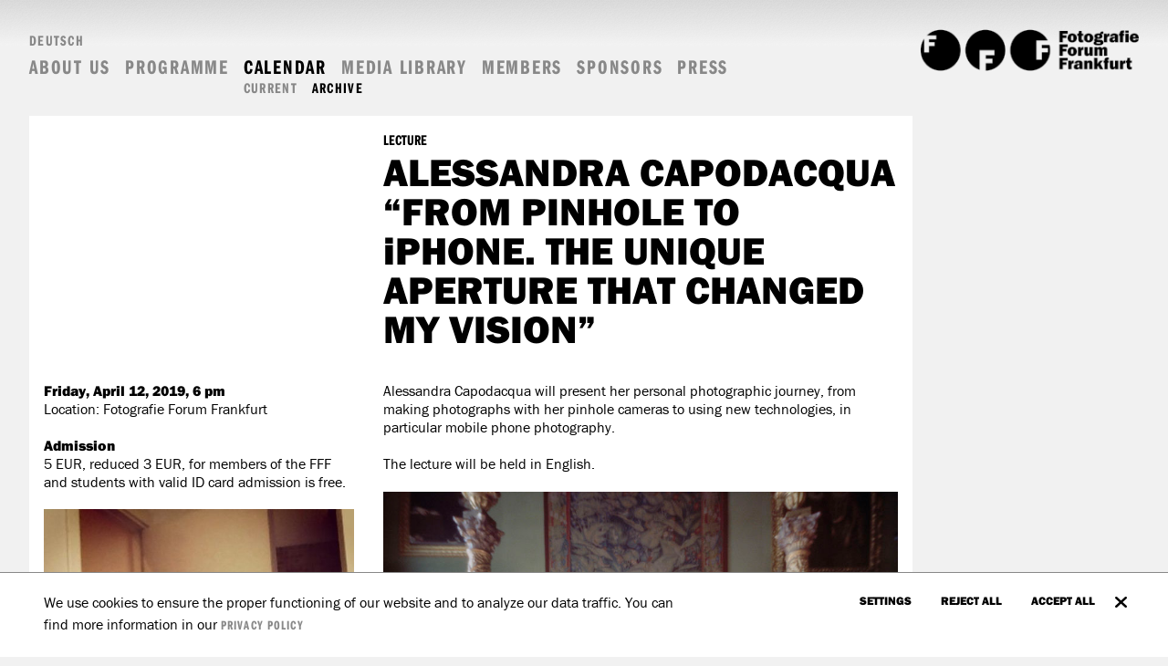

--- FILE ---
content_type: text/html; charset=utf-8
request_url: https://www.fffrankfurt.com/archiv/prd.320.alessandra-capodacqua-from-pinhole-to-iphone-the-unique-aperture-that-changed-my-vision--div/
body_size: 8430
content:
<!DOCTYPE html><!--[if IE 8]> <html class="ie8" lang="en"> <![endif]--><!--[if IE 9]> <html class="ie9" lang="en"> <![endif]--><!--[if !IE]><!--> <html lang="en"> <!--<![endif]--><head><title>ALESSANDRA CAPODACQUA“FROM PINHOLE TO iPHONE. THE UNIQUE APERTURE THAT CHANGED MY VISION” - FFFrankfurt</title><meta charset="UTF-8"><meta name="apple-mobile-web-app-capable" content="yes"><meta name="version" content="31"><meta name="last-modified" content="1762935845"><script type="text/javascript">window.versionHref = window.location.href;</script><meta name="viewport" content="height=device-height, width=device-width, initial-scale=1.0, minimum-scale=1.0, target-densitydpi=device-dpi" /><link rel="stylesheet" href="/Ressource/Css/Font/FontAwesome4.6.3/css/font-awesome.min.css?v=29" type="text/css" /><link rel="stylesheet" href="/Ressource/Css/fontawesome-all.css?v=29" type="text/css" /><link type="text/css" href="/Ressource/Css/html5boilerplate.css?v=29" media="all" rel="stylesheet" /><link type="text/css" href="/Css/fffrankfurt/base.css?v=29" media="all" rel="stylesheet" /><script type="text/javascript">function deviceRecognition(){var self = this;this.config = {"currentDevice":"desktop","cssAsyncLoading":true,"cssVersion":29,"cssThemeName":"fffrankfurt","device":{"desktop":"\/archiv\/prd.320.alessandra-capodacqua-from-pinhole-to-iphone-the-unique-aperture-that-changed-my-vision--div\/","mobile":"\/archiv\/prd.320.alessandra-capodacqua-from-pinhole-to-iphone-the-unique-aperture-that-changed-my-vision--div\/"},"fallbackDevice":{"desktop":"desktop","tablet":"mobile","mobile":"mobile"}};

	//Init Function
	this.initDeviceRecognition = function (){
		//Config Objekt (build in Controller)
		self.getDevice();
	}

	this.checkForDiffVersion = function(){
		if(self.device == 'mobile' && self.config.device[self.device] == undefined){
			if(self.config.fallbackDevice[self.device] != undefined) {
				self.device = self.config.fallbackDevice[self.device];
			} else {
				self.device = 'tablet';
			}
		}
		if(self.device == 'tablet' && self.config.device[self.device] == undefined){
			if(self.config.fallbackDevice[self.device] != undefined) {
				self.device = self.config.fallbackDevice[self.device];
			} else {
				self.device = 'desktop';
			}
		}
		
		self.loadDeviceCss();
		self.preventTouchEvent();
	}
	
	// check if the current device supports touchevents and disables
	// ontouchstart event to enable :focus and :active on mobile devices
	this.preventTouchEvent = function()
	{
		if (typeof window.ontouchstart !== 'undefined')
		{
			document.addEventListener('touchstart', function(){}, false); 
		}
	}
	
	this.loadDeviceCss = function()
	{
		var link=document.createElement('link');
		var deviceNameUc = self.device.charAt(0).toUpperCase() + self.device.slice(1);
		link.type="text/css";
		link.href='/Css/'+self.config.cssThemeName+'/only'+deviceNameUc+'.css'+ '?v='+self.config.cssVersion;
		link.rel='stylesheet';
		link.media='all';
		document.getElementsByTagName('head')[0].appendChild(link);
		
		document.getElementsByTagName('html')[0].className += " " + self.device;
	}
	
	//Return the Device of the User
	this.getDevice = function(){
		document.write('<scr' + 'ipt type="text/javascript" src="/Widget/Basic/DeviceSwitcher/View/Js/mdetect.js" onload="mdetectIsLoaded();"></scr' + 'ipt>');mdetectIsLoaded = function(){if(MobileEsp.DetectTierIphone()){self.device = 'mobile';}else if(MobileEsp.DetectTierTablet()){self.device = 'tablet';}else{self.device = 'desktop';}self.checkForDiffVersion();}
	}
		
}

var device = new deviceRecognition();
device.initDeviceRecognition();

</script><script type="application/ld+json">{"@context":"https:\/\/schema.org","@type":"Product","name":"ALESSANDRA CAPODACQUA\u201cFROM PINHOLE TO iPHONE. THE UNIQUE APERTURE THAT CHANGED MY VISION\u201d","productId":"vortrag_2019_capodacqua","sku":"vortrag_2019_capodacqua","mpn":"vortrag_2019_capodacqua","description":"Alessandra Capodacqua will present her personal photographic journey, from making photographs with her pinhole cameras to using new technologies, in particular mobile phone photography.The lecture will be held in English.","offers":{"@type":"Offer","price":0,"priceCurrency":"EUR","url":"https:\/\/www.fffrankfurt.com\/aktuell\/prd.320.alessandra-capodacqua-from-pinhole-to-iphone-the-unique-aperture-that-changed-my-vision--div\/","availability":"https:\/\/schema.org\/OutOfStock","priceValidUntil":"2026-11-12"},"image":"https:\/\/www.fffrankfurt.com\/e56667bcc7885b650956ee7bed3d870f.\/fff_ws2019_capodacqua_PWC_005.jpg?v=2"}</script><script type="text/javascript" src="/Ressource/ThirdParty/JQuery/Js/jquery-2.0.3.min.js"></script><script src="https://use.typekit.net/myd2gds.js"></script>
<script type="text/javascript">try{Typekit.load({async: false});}catch(e){}</script><link rel="apple-touch-icon" href="/Ressource/Graphic/apple-touch-icon.png" /><link rel="alternate" href="https://www.fffrankfurt.org/archiv/prd.320.alessandra-capodacqua-from-pinhole-to-iphone-the-unique-aperture-that-changed-my-vision--div/" hreflang="de" /><link rel="alternate" href="https://www.fffrankfurt.com/archiv/prd.320.alessandra-capodacqua-from-pinhole-to-iphone-the-unique-aperture-that-changed-my-vision--div/" hreflang="de" media="only screen and (max-width: 544px)" /><link rel="alternate" href="https://www.fffrankfurt.com/archiv/prd.320.alessandra-capodacqua-from-pinhole-to-iphone-the-unique-aperture-that-changed-my-vision--div/" hreflang="en" /><link rel="alternate" href="https://www.fffrankfurt.com/archiv/prd.320.alessandra-capodacqua-from-pinhole-to-iphone-the-unique-aperture-that-changed-my-vision--div/" hreflang="en" media="only screen and (max-width: 544px)" /><meta name="pageHri" content="page_archiv"  /><meta name="og:image" content="/Ressource/Graphic/fff_og_logo.png"  /><meta name="google-site-verification" content="9Ju-4Llqjn-RoDJtEVO18YZ9un9rn9Jl9vxjbejQVts" /><meta name="title" content="ALESSANDRA CAPODACQUA“FROM PINHOLE TO iPHONE. THE UNIQUE APERTURE THAT CHANGED MY VISION” - FFFrankfurt"><meta property="og:title" content="ALESSANDRA CAPODACQUA“FROM PINHOLE TO iPHONE. THE UNIQUE APERTURE THAT CHANGED MY VISION” - FFFrankfurt"><meta property="og:type" content="website"><meta name="description" content="Alessandra Capodacqua will present her personal photographic journey, from making photographs with her pinhole cameras to using new technologies, in particular mobile phone photography.The lecture will be held in English."><meta property="og:description" content="Alessandra Capodacqua will present her personal photographic journey, from making photographs with her pinhole cameras to using new technologies, in particular mobile phone photography.The lecture will be held in English."><meta name="keywords" content="FFF Academy, Lecture"><script type="text/javascript" src="/Ressource/ThirdParty/JQuery/Js/jquery.cookie.js?v=25" ></script><script type="text/javascript" src="/Ressource/ThirdParty/JQuery/Js/jquery.storageapi.min.js?v=25" ></script><script type="text/javascript" src="/Ressource/ThirdParty/JQuery/Js/jquery-migrate-1.2.1.min.js?v=25" ></script><link rel="canonical" href="https://www.fffrankfurt.com/archiv/prd.320.alessandra-capodacqua-from-pinhole-to-iphone-the-unique-aperture-that-changed-my-vision--div/"></head><body>



<div class="pageWrapper noTheme"> <div class="Page " data-role="page" data-page-hri="page_archiv" ><div class="header" data-role="header"><div class="desktop"><a href="/" class="logo"><img src="/Ressource/Graphic/fff_logo.png"></a><div class="BasicLanguageBox Widget  " ><a href="https://www.fffrankfurt.org/archiv/prd.320.alessandra-capodacqua-from-pinhole-to-iphone-the-unique-aperture-that-changed-my-vision--div/" data-lang=de >Deutsch</a><a href="/archiv/prd.320.alessandra-capodacqua-from-pinhole-to-iphone-the-unique-aperture-that-changed-my-vision--div/" data-lang=en class="selected">English</a></div><div class="ListLinkList Widget  clearfix"  ><ul class="link" data-depth="0"><li class="hasChildren " data-depth="0"><a class="SetLink   " href="/ueber_uns/"  data-page-id="31" >About us</a><ul class="children" data-depth="1"><li class="noChildren " data-depth="1"><a class="SetLink   " href="/fuer_besucher/"  data-page-id="4" >For visitors</a></li><li class="noChildren " data-depth="1"><a class="SetLink   " href="/ansprechpartner/"  data-page-id="17" >Team</a></li></ul><li class="noChildren " data-depth="0"><a class="SetLink   " href="/programm/"  data-page-id="3" >Programme</a></li><li class="hasChildren " data-depth="0"><a class="SetLink  selected descendantSelected" href="/kalender/"  data-page-id="21" >Calendar</a><ul class="children" data-depth="1"><li class="noChildren " data-depth="1"><a class="SetLink   " href="/aktuell/"  data-page-id="22" >Current</a></li><li class="noChildren " data-depth="1"><a class="SetLink  selected " href="/archiv/"  data-page-id="23" >Archive</a></li></ul><li class="noChildren " data-depth="0"><a class="SetLink   " href="/mediathek/"  data-page-id="97" >Media Library</a></li><li class="noChildren " data-depth="0"><a class="SetLink   " href="/mitglieder/"  data-page-id="5" >Members</a></li><li class="noChildren " data-depth="0"><a class="SetLink   " href="/sponsoren/"  data-page-id="6" >Sponsors</a></li><li class="noChildren " data-depth="0"><a class="SetLink   " href="/presse/"  data-page-id="7" >Press</a></li></ul></div></div><div class="mobile clearfix"><a href="/" class="logo"><img src="/Ressource/Graphic/fff_logo.png"></a><div class="openClose"><div class="fa fa-bars open icon"></div><div class="close">close<div class="fa fa-chevron-up icon"></div></div></div><div class="menuWrapper"><div class="menu"><div class="left column"><div class="ListLinkList Widget  clearfix"  ><ul class="link" data-depth="0"><li class="hasChildren " data-depth="0"><a class="SetLink   " href="/ueber_uns/"  data-page-id="31" >About us</a><ul class="children" data-depth="1"><li class="noChildren " data-depth="1"><a class="SetLink   " href="/fuer_besucher/"  data-page-id="4" >For visitors</a></li><li class="noChildren " data-depth="1"><a class="SetLink   " href="/ansprechpartner/"  data-page-id="17" >Team</a></li></ul><li class="noChildren " data-depth="0"><a class="SetLink   " href="/programm/"  data-page-id="3" >Programme</a></li><li class="hasChildren " data-depth="0"><a class="SetLink  selected descendantSelected" href="/kalender/"  data-page-id="21" >Calendar</a><ul class="children" data-depth="1"><li class="noChildren " data-depth="1"><a class="SetLink   " href="/aktuell/"  data-page-id="22" >Current</a></li><li class="noChildren " data-depth="1"><a class="SetLink  selected " href="/archiv/"  data-page-id="23" >Archive</a></li></ul><li class="noChildren " data-depth="0"><a class="SetLink   " href="/mediathek/"  data-page-id="97" >Media Library</a></li><li class="noChildren " data-depth="0"><a class="SetLink   " href="/mitglieder/"  data-page-id="5" >Members</a></li><li class="noChildren " data-depth="0"><a class="SetLink   " href="/sponsoren/"  data-page-id="6" >Sponsors</a></li><li class="noChildren " data-depth="0"><a class="SetLink   " href="/presse/"  data-page-id="7" >Press</a></li></ul></div></div><div class="right column"><div class="BasicLanguageBox Widget  " ><a href="https://www.fffrankfurt.org/archiv/prd.320.alessandra-capodacqua-from-pinhole-to-iphone-the-unique-aperture-that-changed-my-vision--div/" data-lang=de >Deutsch</a><a href="/archiv/prd.320.alessandra-capodacqua-from-pinhole-to-iphone-the-unique-aperture-that-changed-my-vision--div/" data-lang=en class="selected">English</a></div></div><div class="extraLinks column"><div class="ListLinkList Widget  "  ><ul class="link" data-depth="0"><li class="noChildren " data-depth="0"><a class="SetLink   " href="/impressum/"  data-page-id="10" >Imprint</a></li><li class="noChildren " data-depth="0"><a class="SetLink   " href="/datenschutz/"  data-page-id="11" >Privacy Policy</a></li><li class="noChildren " data-depth="0"><a class="SetLink   " href="mailto:contact@fffrankfurt.org"  data-page-id="" >E-Mail to FFF</a></li></ul></div></div></div></div></div></div><div data-role="content" class="content clearfix" ><div class="contentSeparator clearfix csfullnright">
<div class="CustomProduct Widget Single pageElt not_available"   data-product-id="320"><div class="eventWrapper"><div class="articleWrapper"><div class="rightWrapper">	<div class="ListTextList Widget teaser "  >
				
			</div>
</div><div class="leftWrapper"><div class="SetArticle Widget detail  default"  ><div class="articleContent"><div class="firstLine"><div class="right column"><div class="categoryText"><div class="BasicText Widget "  >Lecture</div></div><h1><div class="BasicText Widget  title"  >ALESSANDRA CAPODACQUA<div>“FROM PINHOLE TO iPHONE. THE UNIQUE APERTURE THAT CHANGED MY VISION”</div></div></h1><h3 class="subtitleText"><div class="BasicText Widget  title"  ></div></h3></div></div><div class="secondLine"><div class="left column"><div class="BasicText Widget  textLeft"  ><p><b>Friday, April 12, 2019, 6&nbsp;pm</b></p><p>Location: Fotografie Forum Frankfurt</p><p><br></p><p><b>Admission</b></p><p>5 EUR, reduced 3 EUR, for members of the FFF and students with valid ID card admission is free.<br></p><p style="font-size: 16px; font-style: normal; font-variant-caps: normal; font-variant-ligatures: normal; font-variant-numeric: inherit; font-variant-east-asian: inherit; font-family: franklin-gothic-urw-n4, franklin-gothic-urw, sans-serif; background-color: rgb(255, 255, 255); transition-timing-function: ease, ease, ease; transition-delay: 0s, 0s, 0s; orphans: 2; widows: 2;"><span style="font-style: normal; font-variant-ligatures: inherit; font-variant-position: inherit; font-variant-numeric: inherit; font-variant-alternates: inherit; font-variant-east-asian: inherit; font-weight: 900; font-family: franklin-gothic-urw-n9, franklin-gothic-urw, sans-serif; transition-timing-function: ease, ease, ease; transition-delay: 0s, 0s, 0s; -webkit-font-smoothing: antialiased;"></span></p></div><div class="ListImageGallery Widget sidebar " ><ul class="gallery" id="gallery38558"><div class="SetImage Widget cpr "  ><div class="BasicGraphic Widget  graphic" ><img src="/b9877e423bfdf4dc8eb03a02f3ae36de.sidebar/fff_port_capodacqua_sidebar.jpg?v=2"  alt="" title=""  /></div><div class="BasicText Widget  copyright"  >Alessandra Capodacqua</div></div></ul></div></div><div class="right column"><div class="BasicText Widget  subTitle"  ><p>Alessandra Capodacqua will present her personal photographic journey, from making photographs with her pinhole cameras to using new technologies, in particular mobile phone photography.</p><p><br></p><p>The lecture will be held in English.<span lang="EN-GB" style="font-family: Helvetica;"><o:p></o:p></span></p></div><div class="graphicWrapper"><div class="SetImage Widget cpr "  ><div class="BasicGraphic Widget  graphic" ><img src="/e56667bcc7885b650956ee7bed3d870f.detail/fff_ws2019_capodacqua_PWC_005_detail.jpg?v=2"  alt="" title=""  /></div><div class="BasicText Widget  copyright"  >© Alessandra Capodacqua</div></div></div><div class="BasicText Widget  content"  ><p><b>Alessandra Capodacqua</b> was born in Naples and lives and works in Florence.</p><p>She is a photographer, a curator of exhibitions and a teacher of photography at NYU Florence and SACI (Studio Arts College International). She is also a founding member of the school of photography Fondazione Studio Marangoni, Florence, Italy, where she held the position of vice president until 2016.</p><p>As a curator, Alessandra Capodacqua has developed exhibitions of photography and has participated to the creation of festivals of photography in Italy and abroad. Among others, Backlight, the international Triennial of Photography in Tampere, Finland, and SI Fest, Savignano sul Rubicone, Italy.</p><p>She is regularly invited as portfolio reviewer and as juror for international photo awards and prizes.</p><p>Her photographs are shown nationally and internationally, and are in private and public collections, including the Galleria degli Uffizi in Florence and the Maison Européenne de la Photographie in Paris. </p><p><br></p><p><a target="_blank" href="http://www.alessandracapodacqua.com/">ALESSANDRA CAPODACQUA (WEBSITE)</a><br style="transition-timing-function: ease, ease, ease; transition-delay: 0s, 0s, 0s;"></p></div><div class="ListDownloadList Widget "  ><ul></ul></div></div></div></div><div class="social"></div></div></div></div><div class="manufacturerWrapper"><div class="leftWrapper"></div></div></div></div></div></div><div class="footer" data-role="footer"><div class="goUpWrapper"><a href="#" class ="goUp"><span class="text">go up</span><span class="icon fa fa-long-arrow-alt-up"></span></a></div><div class="wrapper"><div class="column left"><div class="BasicText Widget "  ><p><b>FOTOGRAFIE FORUM FRANKFURT</b></p><p>The Fotografie Forum Frankfurt (FFF) is one of the leading centres of photography in Europe. As an exhibition space, institution and event forum the FFF deals with all types&nbsp;and aspects of photography. Since its founding in 1984 it has presented more than 300 exhibitions with historic and contemporary artists. Additionally, the programme of the FFF comprises of regular workshops, talks and discussions with internationally renowned photographers, artists and experts.</p></div></div><div class="mobile"><a href="/" class="logo"><img src="/Ressource/Graphic/fff_logo_w.png"></a><div class="text">Fotografie Forum Frankfurt <br> Braubachstraße 30-32, 60311 Frankfurt am Main</div></div><div class="column right"><div class="ListLinkList Widget  nav1"  ><ul class="link" data-depth="0"><li class="noChildren " data-depth="0"><a class="SetLink   " href="https://www.facebook.com/fotografieforumfrankfurt" target="_blank" data-page-id="" >Follow FFF on Facebook</a></li><li class="noChildren " data-depth="0"><a class="SetLink   " href="https://www.instagram.com/fff.gram/?hl=de" target="_blank" data-page-id="" >Follow FFF on instagram</a></li><li class="noChildren " data-depth="0"><a class="SetLink   " href="https://www.youtube.com/channel/UCnlcE7x_HMJTS8zfFkhjrvg/featured" target="_blank" data-page-id="" >Mail to FFF</a></li><li class="noChildren " data-depth="0"><a class="SetLink   " href="http://mailings.fffrankfurt.org/f/37248-132324/" target="_blank" data-page-id="" >Subscribe to FFF Newsletter</a></li><li class="noChildren " data-depth="0"><a class="SetLink   " href="/mitglieder/"  data-page-id="5" >Become FFF Member</a></li><li class="noChildren " data-depth="0"><a class="SetLink   " href="/sponsoren/"  data-page-id="6" >Support FFF</a></li></ul></div><div class="ListLinkList Widget  nav2"  ><ul class="link" data-depth="0"><li class="noChildren " data-depth="0"><a class="SetLink   " href="/impressum/"  data-page-id="10" >Imprint</a></li><li class="noChildren " data-depth="0"><a class="SetLink   " href="/datenschutz/"  data-page-id="11" >Privacy Policy</a></li><li class="noChildren " data-depth="0"><a class="SetLink   " href="mailto:contact@fffrankfurt.org"  data-page-id="" >E-Mail to FFF</a></li></ul></div></div><a href="/" class="logo bottom"><img src="/Ressource/Graphic/fff_logo_w.png"></a></div></div><div class="bottomDecoration"></div><div class="poweredByCellms"><div class="wrapper"><a href="http://www.cellms.de" class="logoLink" target="_blank"><img src="/Ressource/Graphic/powered_by_cellms.svg" alt="cellms" title="powered by cellms"><div class="poweredByCellmsCaption">CELLMS REDAKTIONSSYSTEME – ONLINEERFOLG MIT SYSTEM</div></a></div></div><div class="overlayWrapper"><div class="Widget BasicSpacerContentLoader  overlay" id="overlay"><div class="waitBox ssFix"><div id="loadingAnim"><div id="blockG_1" class="loadingAnim_blockG"></div><div id="blockG_2" class="loadingAnim_blockG"></div><div id="blockG_3" class="loadingAnim_blockG"></div></div></div><div class="scrollWrapper"><div class="wrapper"><div class="closeButton  ss-delete ss-gizmo"></div><div class="wrapperContentLoader"></div></div></div></div></div><!--  cookie.tpl - cookieSettingsMode: 'consent'  -->
<script type="text/javascript">
$.lib = $.lib || {};
$.lib.cookieAgreementInformation = $.lib.cookieAgreementInformation || {"settingsMode":"consent","useCookieWarning":"0","display":{"closeBtn":true},"dataprotection_uri":"\/datenschutz","cookieconsent_uri":"\/datenschutz#Cookie","closeBannerSetting":"close","version":1,"categories":[{"key":"functional","sort":1,"selectableServices":"0","name":"skeleton_cookie_category_functional_name","description":"skeleton_cookie_category_functional_description","widgetsWithCookies":{"custom_agreement":{"services":{"agreement":{"name":"custom_agreement_cookie_agreement_name","description":"custom_agreement_cookie_agreement_description","category_default":"functional","cookies":[{"name":"requiredAgreementReturnUrl","description":"custom_agreement_cookie_agreement_requiredAgreementReturnUrl_description","host":"FFFrankfurt","duration":"Persistent","type":"HTML Local Storage"}],"active":1,"category":"functional"}}},"custom_news":{"services":{"filter":{"name":"custom_news_cookie_filter_name","description":"custom_news_cookie_filter_description","category_default":"functional","cookies":[{"name":"_news_filter","description":"custom_news_cookie_filter_description","host":"FFFrankfurt","duration":"Persistent","type":"HTML Local Storage"}],"active":1,"category":"functional"}}},"custom_shop_product":{"services":{"filter":{"name":"custom_shop_product_cookie_filter_name","description":"custom_shop_product_cookie_filter_description","category_default":"functional","cookies":[{"name":"_product_filter","description":"custom_shop_product_cookie_filter_product_filter_description","host":"FFFrankfurt","duration":"Persistent","type":"HTML Local Storage"}],"active":1,"category":"functional"}}},"custom_userProfile":{"services":{"user_session":{"name":"custom_userProfile_cookie_user_session_name","description":"custom_userProfile_cookie_user_session_description","category_default":"functional","cookies":[{"name":"_escSID_s1","description":"custom_userProfile_cookie_user_session_session_description","host":"FFFrankfurt","duration":"PT24H","type":"HTTP Cookie"}],"active":1,"category":"functional"}}},"skeleton_cookie":{"services":{"cookie_agreement":{"name":"skeleton_cookie_cookie_agreement_name","description":"skeleton_cookie_cookie_agreement_description","category_default":"functional","cookies":[{"name":"cookieAgreement","description":"skeleton_cookie_cookie_agreement_cookieAgreement_description","host":"","duration":"Persistent","type":"HTML Local Storage"}],"active":1,"category":"functional"}}}}},{"key":"preference","sort":2,"selectableServices":"1","name":"skeleton_cookie_category_preference_name","description":"skeleton_cookie_category_preference_description"},{"key":"analyse","sort":3,"selectableServices":"1","name":"skeleton_cookie_category_analyse_name","description":"skeleton_cookie_category_analyse_description","widgetsWithCookies":{"skeleton_tracking":{"services":{"google_analytics":{"name":"skeleton_tracking_cookie_google_analytics_name","description":"skeleton_tracking_cookie_google_analytics_description","category_default":"analyse","cookies":[{"name":"_ga_container-id","description":"skeleton_tracking_cookie_google_analytics_ga_session_description","host":".google.com","duration":"P2Y","type":"HTTP Cookie"},{"name":"_ga","description":"skeleton_tracking_cookie_google_analytics_ga_description","host":".google.com","duration":"P2Y","type":"HTTP Cookie"}],"active":1,"category":"analyse"}}}}},{"key":"marketing","sort":4,"selectableServices":"1","name":"skeleton_cookie_category_marketing_name","description":"skeleton_cookie_category_marketing_description","widgetsWithCookies":{"basic_video":{"services":{"youtube":{"name":"basic_video_cookie_youtube_name","description":"basic_video_cookie_youtube_description","category_default":"marketing","cookies":[{"name":"yt-player-bandaid-host","description":"basic_video_cookie_youtube_yt-player-bandaid-host_description","host":"Google \/ YouTube","duration":"Persistent","type":"HTML Local Storage"},{"name":"yt-player-bandwidth","description":"basic_video_cookie_youtube_yt-player-bandwidth_description","host":"Google \/ YouTube","duration":"Persistent","type":"HTML Local Storage"},{"name":"yt-player-headers-readable","description":"basic_video_cookie_youtube_yt-player-headers-readable_description","host":"Google \/ YouTube","duration":"Persistent","type":"HTML Local Storage"},{"name":"yt-remote-device-id","description":"basic_video_cookie_youtube_yt-remote-device-id_description","host":"Google \/ YouTube","duration":"Persistent","type":"HTML Local Storage"},{"name":"yt-remote-connected-devices","description":"basic_video_cookie_youtube_yt-remote-connected-devices_description","host":"Google \/ YouTube","duration":"Persistent","type":"HTML Local Storage"},{"name":"yt-remote-fast-check-period","description":"basic_video_cookie_youtube_yt-remote-fast-check-period_description","host":"Google \/ YouTube","duration":"Session","type":"Session Storage"},{"name":"yt-remote-session-app","description":"basic_video_cookie_youtube_yt-remote-session-app_description","host":"Google \/ YouTube","duration":"Session","type":"Session Storage"},{"name":"yt-remote-session-name","description":"basic_video_cookie_youtube_yt-remote-session-name_description","host":"Google \/ YouTube","duration":"Session","type":"Session Storage"}],"active":1,"category":"marketing"},"vimeo":{"name":"basic_video_cookie_vimeo_name","description":"basic_video_cookie_vimeo_description","category_default":"marketing","cookies":[{"name":"vuid","description":"basic_video_cookie_vimeo_vuid_description","host":"Vimeo","duration":"P2Y","type":"HTTP Cookie"},{"name":"muxData","description":"basic_video_cookie_vimeo_muxData_description","host":"Vimeo","duration":"P20Y","type":"HTTP Cookie"},{"name":"player","description":"basic_video_cookie_vimeo_player_description","host":"Vimeo","duration":"P1Y","type":"HTTP Cookie"}],"active":1,"category":"marketing"}}}}}],"onlyFunctionalCookies":false};
</script>
<div class="cookieBanner Widget js-cookie-hide"><div class="wrapper"><button class="noStyle closeButton fas fa-times" title="close"></button><div class="textWrapper"><div class="text">We use cookies to ensure the proper functioning of our website and to analyze our data traffic. You can find more information in our&nbsp;<a href="/datenschutz#Cookie">privacy policy</a></div></div><div class="buttonWrapper"><button class="defaultButton settings js-cookie-open_settings" data-short-class-name="skeleton_cookie" data-spacer-content-loader="overlay" data-view="agreementOverview" data-scroll-offset="0">settings</button><button class="defaultButton no" data-cookie-type="no">Reject all</button><button class="defaultButton ok important" data-cookie-type="all">accept all</button></div></div></div></div></div> <div><script type="text/javascript" src="/Ressource/Js/jquery.hash.js?v=25" ></script><script type="text/javascript" src="/Ressource/Js/teaserlist.js?v=25" ></script><script type="text/javascript" src="/Ressource/Js/jquery.lib.js?v=25" ></script><script type="text/javascript" src="/Ressource/Js/jquery.Debug.js?v=25" ></script><script type="text/javascript" src="/Ressource/Js/jquery.ajax.js?v=25" ></script><script type="text/javascript" src="/Ressource/Js/jquery.applyFirstClass.js?v=25" ></script><script type="text/javascript" src="/Ressource/ThirdParty/JQuery/Js/jquery.easing.1.3.js?v=25" ></script><script type="text/javascript" src="/Ressource/ThirdParty/JQuery/Js/jquery.easing.compatibility.js?v=25" ></script><script type="text/javascript" src="/version.js?v=31" ></script><script src="/Widget/Basic/InfoBox/View/Js/infoBox.js?v=25" ></script><script src="/Widget/Basic/Spacer/View/Js/spacerContentLoader.js?v=25" ></script><script src="/Widget/Skeleton/Cookie/View/Js/cookieAgreementStorage.js?v=25" ></script><script src="/Widget/Skeleton/Cookie/View/Js/cookieAgreement.js?v=25" ></script><script src="/Widget/Skeleton/Tracking/View/Js/tracking.js?v=25" ></script><script type="text/javascript">
$(document).ready(function(){
function handleScriptInitException(e)
{
	$.lib.Debug.error(e);
}

try {
	if(!$){
    $ = {};
}
if(!$.lib){
    $.lib = {};
}

$.lib.currentLangId = 2;
$.lib.currentLangCode = "en";

if(!$.lib.systemText){
    $.lib.systemText = {};
}

if(!$.lib.systemText.get){
    $.lib.systemText.get = function(key, fallback){
        if($.lib.systemText.cache[key]){
            return $.lib.systemText.cache[key];
        }
        if(fallback && fallback[$.lib.currentLangCode]){
            return fallback[$.lib.currentLangCode];
        }
        return "[" + key + "]";
    }
}

if(!$.lib.systemText.cache){
    $.lib.systemText.cache = {};
}

var tmpJsSystemTextBuffer = [];
for(var key in tmpJsSystemTextBuffer){
    $.lib.systemText.cache[key] = tmpJsSystemTextBuffer[key];
}
}catch(e){handleScriptInitException(e);}
try {
	$.cookie.json = true;
}catch(e){handleScriptInitException(e);}
try {
	var existingInfoBox = $('#infoBox');
if(existingInfoBox.length ==0)
{
	var infoBoxDiv = '<div class="BasicInfoBox" id="infoBox"><div class="message template"></div></div>';
	$('body').append(infoBoxDiv);
	$('#infoBox').infoBox();
}
}catch(e){handleScriptInitException(e);}
try {
	$('.header .openClose').click(function(){$('.header').toggleClass('menuOpened');});
}catch(e){handleScriptInitException(e);}
try {
	$('html').delegate('.overlayWrapper', 'click', function(e){var clicked = $(e.target); 		if (clicked.is('.wrapperContentLoader') || clicked.parents().is('.wrapperContentLoader')) {return; 		}$(this).find('.BasicSpacerContentLoader').trigger('close');});$(window).on('executeAddProductToWishlistHint', function(){$(".pageActionBar .pageAction[data-view=addProductToWishlist]:not(.selected)").attr("data-targeting", "1");$(".pageActionBar .pageAction[data-view=addProductToWishlist]:not(.selected)").click();$(".pageActionBar .pageAction[data-view=addProductToWishlist]").removeAttr("data-targeting");});$(window).on('executeNewsletterSubscriptionHint', function(){$(".pageActionBar .pageAction[data-view=newsletter]:not(.selected)").attr("data-targeting", "1");$(".pageActionBar .pageAction[data-view=newsletter]:not(.selected)").click();$(".pageActionBar .pageAction[data-view=newsletter]").removeAttr("data-targeting");});
}catch(e){handleScriptInitException(e);}
try {
	$.spacerContentLoader({});
}catch(e){handleScriptInitException(e);}
try {
	if ($.lib.skeletonTracking != undefined) {$.lib.skeletonTracking.init({"googleAnalytics":{"active":true,"serviceKey":"google_analytics","htmlCode":"<script async src='https:\/\/www.googletagmanager.com\/gtag\/js?id=UA-108718014-1'><\/script> <script>   window.dataLayer = window.dataLayer || [];   function gtag(){dataLayer.push(arguments);}   gtag('js', new Date());   gtag('config', 'UA-108718014-1', { 'anonymize_ip': true }); <\/script> "}});}
}catch(e){handleScriptInitException(e);}
});
</script></div><div id="waitbox"><div class="overlay"></div><div class="wait"><span class="text">Please wait</span><br><br><div class="waitBox"><div id="loadingAnim"><div id="blockG_1" class="loadingAnim_blockG"></div><div id="blockG_2" class="loadingAnim_blockG"></div><div id="blockG_3" class="loadingAnim_blockG"></div></div></div></div></div></body></html>

--- FILE ---
content_type: text/css;charset=UTF-8
request_url: https://www.fffrankfurt.com/Css/fffrankfurt/base.css?v=29
body_size: 44641
content:
img { display: block; } ul,ol { margin-left: 0; } b,strong,th { font-weight: normal; } h1,h2,h3,h4,h5,h6 { font-weight: normal; } hr { border: none; } html { -webkit-tap-highlight-color: rgba(0, 0, 0, 0); } input[type="text"], input[type="password"], input[type="email"], textarea { -webkit-appearance: none; } i { font-style: italic; } .dnone { display: none !important; } .clearfix:before,.clearfix:after { content: "\0020"; display: block; height: 0; overflow: hidden; } .clearfix:after { clear: both; } *:before, *:after { box-sizing: inherit; } .ssFix:before { content: ""; display: inline-block; height: 100%; vertical-align: middle; } .ssFix [class*=ss-] { display: inline-block; vertical-align: middle; height:1.25em; } a, a:active, a:visited, .linkDecoration { color: var(--color_cLink); cursor: pointer; text-decoration: none; } a.noLinkDecoration { color: inherit; } a, a:active, a:visited, .linkDecoration { display: inline-block; } /**************** Wait Animation *********************/ #waitbox { display: none; } body.wait:not(.ignoreWait) #waitbox { display: block; } #waitbox>.overlay { position: fixed; top: 0; left: 0; width: 100%; height: 100%; background-color: var(--color_cBlack); opacity: 0.7; z-index: 99999; } #waitbox>.wait { background-color: var(--color_cWhite); border: 1px solid var(--color_cBlack); border-radius: 12px; box-shadow: 0 0 15px var(--color_cBlack); color: var(--color_cText); font-size: 18px; height: 160px; left: 50%; margin-left: -130px; margin-top: -80px; padding-top: 20px; position: fixed; text-align: center; top: 50%; width: 260px; z-index: 99999; } #waitbox>.wait .img { background-image: url('File/skeleton_html/loading.gif'); width: 32px; height: 32px; margin: 0 auto; } /************************* Wait for a block *****************************/ .waitBlock { position: relative; } /* Transparent Overlay */ .waitBlock::before { z-index:1; content: ''; display: block; position: absolute; top: 0; left: 0; width: 100%; height: 100%; background-color: rgba(255, 255, 255, 0.75); } .waitBlock::after { z-index:2; position: absolute; top: calc(50% - 23px); left: calc(50% - 23px); content: " "; display: block; width: 46px; height: 46px; margin: 1px; border-radius: 50%; border: 5px solid red; border-color: var(--color_cCellmsBlue) transparent var(--color_cCellmsBlue) transparent; animation: lds-dual-ring 1.2s linear infinite; } @keyframes lds-dual-ring { 0% { transform: rotate(0deg); } 100% { transform: rotate(360deg); } } html { font-size:16px; } body { background-color:var(--color_bcFFF); } body { -webkit-text-size-adjust:100%; /*{ avoids ios font scaling* *}*/ } .Page *, .Page *::after, .Page *::before { -o-transition: background-color .3s, color .3s, border-color .3s; -ms-transition: background-color .3s, color .3s, border-color .3s; -moz-transition: background-color .3s, color .3s, border-color .3s; -webkit-transition: background-color .3s, color .3s, border-color .3s; transition: background-color .3s, color .3s, border-color .3s; } .Page { font-size: 0.875rem; color:var(--color_cBlack); } .cLine, .Page * { border-color: var(--color_cLine); border-style: solid; border-width: 0; } .pageWrapper input:focus, .pageWrapper textarea:focus { border-color:var(--color_cLink); outline: none; } ul { list-style : none; } img { max-width:100%; } .hidden { display:none; } /***************** DROPDOWN *****************************/ .dropDown { min-width: 30px; position:relative; margin-right:10px; display: inline-block; } .dropDown:not(.open) .caption:hover { cursor:pointer; } .dropDown .itemList { height: 0; width:100%; overflow: hidden; position:absolute; z-index: 900; background-color: var(--color_cWhite); display:none; } .dropDown.open .itemList { display: block; } .dropDown .itemList a { display: block; } .dropDown .itemList .item { cursor: pointer; } .SetImage.smartLightbox .zoom, .SetImage.smartLightbox .count{ position: absolute; right: 0; top: 0; padding: 1rem; font-size: 1.5rem; -o-transition: .3s; -ms-transition: .3s; -moz-transition: .3s; -webkit-transition: .3s; transition: .3s; } .SetImage.smartLightbox:hover .zoom, .SetImage.smartLightbox:hover .count{ color: var(--color_cWhite); } .SetImage.smartLightbox .zoom{ font-size: 2.5rem; } [data-dynamic-loader="loader"].loading { width:50px; height:50px; background-image:url("/Ressource/Graphic/loading.gif"); background-position: center; background-repeat: no-repeat; } .cookieBanner { position:fixed; left:0; right:0; bottom:0; z-index: 9999; /* position over action bar and flyouts */ max-height: 100vh; overflow: auto; display:block; margin:0 auto; background-color: var(--color_bcArea); } .cookieBanner.js-cookie-hide, body.pos .cookieBanner { display:none; } .cookieBanner .wrapper { max-width:95rem; box-sizing:border-box; padding: 1.25rem 8rem 1.25rem 2.5rem; margin:0 auto; position:relative; } .cookieBanner .textWrapper{ display: inline-block; width: 60%; margin-bottom: 1rem; } .cookieBanner .buttonWrapper{ display: inline-block; text-align:right; vertical-align: top; width: 40%; } .cookieBanner .text { min-height:3rem; line-height: 1.5em; } .cookieBanner .closeButton { position: absolute; right: 2.5rem; top: 0.75rem; font-size:20px; line-height:40px; width: 40px; text-align: center; cursor: pointer; } .cookieBanner button { margin-left: 1rem; margin-bottom: 1rem; } .cookieBanner button.noStyle { padding: 0; margin: 0; border: none; background: none; color: inherit; font-family: initial; } .cookieBanner button.fas { font-family: 'Font Awesome 6 Free'; font-weight: 900; } @media screen and (max-width:1024px){ .cookieBanner .wrapper { padding-right: 5rem; padding-bottom: 0; } .cookieBanner .buttonWrapper, .cookieBanner .textWrapper{ width: 100%; } } @media screen and (max-width:544px) { .cookieBanner .wrapper { padding-top: 0.75rem; padding-left: 1rem; padding-right: 3rem; overflow: hidden; } .cookieBanner button { position: relative; display: inline-block; float: right; margin-bottom: 1rem; } .cookieBanner .closeButton { right: 0.5rem; top: 0.5rem; } } .cookieBanner{ color: var(--color_cBlack); background-color: var(--color_cWhite); border-top: solid 1px var(--color_cLine); } .cookieBanner .wrapper { max-width: 81rem; width: 100%; padding-left: 3rem; padding-right: 5rem; padding-bottom: 0.5rem; } .cookieBanner button{ font-size: .8rem; position: relative; color: var(--color_cBlack); background: none; border: none; font-style: bold; text-transform: uppercase; padding: 0 0 0 1rem; font-style: var(--font_style); font-weight: 400; font-family: "franklin-gothic-urw-n4", "franklin-gothic-urw", sans-serif; -webkit-font-smoothing: var(--font_webkit_smoothing); -moz-osx-font-smoothing: var(--font_moz_smoothing); font-weight:bold; height: 1.25rem; line-height: 1.25rem; } .cookieBanner button.closeButton{ text-decoration: unset !important; } .cookieBanner a{ color:var(--color_cLink); text-transform:uppercase; font-style: var(--font_style); font-weight: 700; font-family: "franklin-gothic-urw-comp-n7", "franklin-gothic-urw-comp", sans-serif; -webkit-font-smoothing: var(--font_webkit_smoothing); -moz-osx-font-smoothing: var(--font_moz_smoothing); font-size:0.875rem; line-height:1.25rem; letter-spacing:0.08em; } .cookieBanner .closeButton{ right: 2rem; } @media screen and (max-width: 1152px){ .cookieBanner .wrapper { padding-left: 3rem; } } @media screen and (max-width:768px){ .cookieBanner .wrapper { padding-left: 2rem; } } @media screen and (max-width:640px){ .cookieBanner .wrapper{ padding-left: 1rem; padding-right: 4rem; } .cookieBanner .closeButton{ right: 1rem; } } @media screen and (max-width:544px) { .cookieBanner .wrapper{ padding: 0.75rem 1rem; } .cookieBanner .textWrapper{ padding-right: 2rem; box-sizing: border-box; } .cookieBanner button:first-child{ margin-left: 0; } .cookieBanner button{ padding-left: 1rem; padding-right: 1rem; margin-left: 0.5rem; float: none; } } .cookieAgreementCategory { position: relative; margin-bottom: 1.5rem; width: 80rem; max-width: 100%; margin: 0 auto 3.5rem; box-sizing: border-box; } .cookieAgreementCategory .title { font-size: 1rem; line-height: 1.2em; display: block; cursor: pointer; } .cookieAgreementCategory.necessary .title{ cursor: inherit; } .cookieAgreementCategory .title .triStateCheckbox__icon, .cookieAgreementCategory input[type="checkbox"] { position: absolute; right: 2rem; top: 1.5rem; display: inline-block; vertical-align: middle; } .cookieAgreementOverview .expandInfoCategory { margin-bottom: 1rem; color: var(--color_cLink); cursor: pointer; } .cookieAgreementOverview .infoCategory { padding-bottom: 1rem; } .cookieAgreementCategory .showCookie { color: var(--color_cLink); cursor: pointer; } .cookieAgreementCategory label{ float: right; left: 7rem; position: relative; } .cookieAgreementCategory .wrapperCategorySecondPart { display: block; overflow: hidden; } .cookieAgreementCategory:not(.necessary) .wrapperCategoryFirstPart .title{ padding-right: 11rem; } .cookieAgreementCategory .wrapperCategoryFirstPart.open .infoCategory { display: block; } .cookieAgreementCategory.necessary .triStateCheckbox__icon, .cookieAgreementCategory.necessary label, .cookieAgreementCategory .wrapperCategoryFirstPart:not(.open) .infoCategory { display: none; } .cookieAgreementCategory .wrapperServiceFirstPart.open .title{ margin-bottom: 1rem; } .cookieAgreementCategory .widgetList .service { margin-top: 0.7rem; } .cookieAgreementCategory .wrapperCategorySecondPart.open .serviceList, .cookieAgreementCategory .wrapperCategorySecondPart.open .less.icon, .cookieAgreementCategory .cookieAgreementService .wrapperServiceFirstPart.open .icon.less, .cookieAgreementCategory .wrapperCategorySecondPart.open .cookieAgreementService .icon.more { display: block; } .cookieAgreementCategory .wrapperCategorySecondPart.open .more.icon, .cookieAgreementCategory .wrapperCategorySecondPart .less.icon, .cookieAgreementCategory .cookieAgreementService .wrapperServiceFirstPart.open .icon.more, .cookieAgreementCategory .cookieAgreementService .wrapperServiceFirstPart .icon.less, .cookieAgreementCategory .wrapperCategorySecondPart:not(.open) .serviceList { display: none; } @media all and (max-width: 1152px) { .cookieAgreementCategory { margin-bottom: 3rem; } } @media all and (max-width: 768px) { .cookieAgreementCategory { margin-bottom: 2.5rem; } } @media screen and (max-width: 544px) { .cookieAgreementCategory:not(.necessary) .wrapperCategoryFirstPart .title{ padding-right: 5rem; } .cookieAgreementCategory label{ display: none; } } .cookieAgreementCategory { margin-bottom: 1.25rem; } .cookieAgreementOverview .cookieAgreementCategory .title{ font-style: var(--font_style); font-weight: 900; font-family: "franklin-gothic-urw-n9", "franklin-gothic-urw", sans-serif; -webkit-font-smoothing: var(--font_webkit_smoothing); -moz-osx-font-smoothing: var(--font_moz_smoothing); font-size: 1rem; line-height: 1.25em; margin-bottom: 0rem; } .cookieAgreementCategory label{ right: -9rem; left: inherit; } .cookieAgreementCategory .title .triStateCheckbox__icon { right: 0rem; top: 0.2rem; } .cookieAgreementCategory input[type="checkbox"]{ display: none; } .cookieAgreementCategory .showCookie{ color: var(--color_cText); transition: all 0.3s; } .cookieAgreementCategory .showCookie span:not(.icon){ } @media all and (max-width: 544px) { } .cookieAgreementOverview { display:block; margin:0 auto 1rem; padding-top: 2rem; padding-bottom: 1rem; box-sizing:border-box; background-color: var(--color_bcArea) ; } .cookieAgreementOverview .wrapper{ box-sizing:border-box; } .cookieAgreementOverview .icon{ position: absolute; line-height: 1.7em; } .cookieAgreementOverview .icon:before { padding-right: 0.5rem; } .cookieAgreementOverview .moreText, .cookieAgreementOverview .wrapper.firstPart.open .lessText, .cookieAgreementOverview .wrapperServiceFirstPart .title span:not(.icon), .cookieAgreementOverview .showCookie span:not(.icon){ padding-left: 1.5rem; padding-right: 8rem; box-sizing: border-box; display: block; } .cookieAgreementOverview .title { font-size: 1.25rem; line-height: 1.5em; margin-bottom: 1rem; } .cookieAgreementOverview .expand { padding: 0.5rem 0; color: var(--color_cLink); cursor: pointer; display: inline-block; } .cookieAgreementOverview .close, .cookieAgreementOverview .ok { display: block; float:right; } .cookieAgreementOverview .close { margin-right: 1rem; display: none; } #overlay .cookieAgreementOverview .close, #spacerHeader .cookieAgreementOverview .close { display: block; } .cookieAgreementOverview .info p, .cookieAgreementOverview .text{ margin-bottom: 1rem; } .cookieAgreementOverview .wrapper.firstPart{ overflow: hidden; } .cookieAgreementOverview .wrapper.firstPart.open .info, .cookieAgreementOverview .wrapper.firstPart.open .less, .cookieAgreementOverview .wrapper.firstPart .more { display: block; } .cookieAgreementOverview .wrapper.firstPart:not(.open) .info, .cookieAgreementOverview .wrapper.firstPart .less, .cookieAgreementOverview .wrapper.firstPart.open .more { display: none; } .cookieAgreementOverview .wrapper.secondPart{ margin-bottom: 0; } #overlay .cookieAgreementOverview{ max-width: 42rem; } @media screen and (max-width: 1000px) { #overlay .cookieAgreementOverview{ max-width: 35rem; } #overlay .cookieAgreementOverview .close { margin-right: 0; margin-top: 0.5rem; clear: both; } } @media screen and (max-width: 720px) { #overlay .cookieAgreementOverview{ max-width: inherit; } } @media screen and (max-width: 544px) { .cookieAgreementOverview .moreText, .cookieAgreementOverview .wrapper.firstPart.open .lessText, .cookieAgreementOverview .wrapperServiceFirstPart .title span:not(.icon), .cookieAgreementOverview .showCookie span:not(.icon){ padding-right: 2rem; } #overlay .cookieAgreementOverview .ok, #overlay .cookieAgreementOverview .close { width: 100%; } } .cookieAgreementOverview{ background-color: var(--color_cWhite); box-sizing: border-box; padding: 1rem; padding-left: 24.25rem; } .cookieAgreementOverview .wrapper{ max-width: 52rem; width: 100%; margin: 0 auto; } .cookieAgreementOverview .title{ font-size:43px; line-height:43px; font-style: var(--font_style); font-weight: 900; font-family: "franklin-gothic-urw-n9", "franklin-gothic-urw", sans-serif; -webkit-font-smoothing: var(--font_webkit_smoothing); -moz-osx-font-smoothing: var(--font_moz_smoothing); overflow-wrap: break-word; word-wrap: break-word; hyphens: auto; margin-bottom: 1.5rem; } .cookieAgreementOverview .icon { line-height: 1.2em; color: var(--color_cLink); } .cookieAgreementOverview .wrapper.firstPart { margin-bottom: 1rem; } .cookieAgreementOverview .icon::before { padding-right: 0.5rem; } .cookieAgreementOverview .close{ display: none; } .cookieAgreementOverview .close, .cookieAgreementOverview .ok{ margin: 0.5rem 0; } .cookieAgreementOverview .moreText, .cookieAgreementOverview .wrapper.firstPart.open .lessText, .cookieAgreementOverview .wrapperServiceFirstPart .title span:not(.icon), .cookieAgreementOverview .showCookie span:not(.icon ) { text-transform: uppercase; margin-bottom:0.25rem; color: var(--color_cLink); font-style: var(--font_style); font-weight: 700; font-family: "franklin-gothic-urw-comp-n7", "franklin-gothic-urw-comp", sans-serif; -webkit-font-smoothing: var(--font_webkit_smoothing); -moz-osx-font-smoothing: var(--font_moz_smoothing); } .cookieAgreementOverview button{ font-size: .8rem; position: relative; color: var(--color_cBlack); background: none; border: none; font-style: bold; text-transform: uppercase; padding: 0 0 0 1rem; font-style: var(--font_style); font-weight: 400; font-family: "franklin-gothic-urw-n4", "franklin-gothic-urw", sans-serif; -webkit-font-smoothing: var(--font_webkit_smoothing); -moz-osx-font-smoothing: var(--font_moz_smoothing); font-weight:bold; height: 1.25rem; line-height: 1.25rem; } .cookieAgreementOverview button:before{ content: ""; font-family: "FontAwesome"; left: 0; position: absolute; top: 0; height: 1.25rem; line-height: 1.25rem; } #overlay .cookieAgreementOverview{ max-width: 70rem; padding-left: 1rem; } #overlay .cookieAgreementOverview .close{ display: block; } @media screen and (max-width: 1080px){ .cookieAgreementOverview{ padding-left: 1rem; } } @media screen and (max-width: 544px) { .cookieAgreementOverview .expand, .cookieAgreementOverview .info p, .cookieAgreementOverview .text{ margin-bottom: 0.5rem; } #overlay .cookieAgreementOverview{ padding-left: 1rem; padding-right: 1rem; } .cookieAgreementOverview .close, .cookieAgreementOverview .ok{ margin: 0; text-align: left; } } .wrapperCategorySecondPart .serviceList.noSelectableServices input { display: none; } .cookieAgreementService { padding-right: 4rem; padding-left: 1rem; background-color: var(--color_bcFond); cursor: pointer; position: relative; } .cookieAgreementService label{ left: 0; display: block; } .cookieAgreementService .title { display: block; margin-bottom: 0; cursor: pointer; padding-top: 1rem; padding-bottom: 1rem; } .cookieAgreementService .wrapperServiceFirstPart.open .cookieList { display: block; } .cookieAgreementService .wrapperServiceFirstPart:not(.open) .cookieList { display: none; } .cookieAgreementService .cookieInformation { border-collapse: collapse; margin-bottom: 1rem; border-bottom: solid 1px #ccc; font-size: 0.75rem; width: 100%; } .cookieAgreementService .cookieInformation:last-child { border-bottom: none; } .cookieAgreementService .cookieInformation td { padding: 0 0.6rem 0.25rem; line-height: 1.5em; } .cookieAgreementService .cookieInformation__value { word-wrap: anywhere; padding-right: 0.5rem; } .cookieAgreementService .cookieInformation tr:last-child td { padding-bottom: 0.5rem; } .cookieAgreementService .cookieInformation__label { width: 18%; text-align: right; padding-right: 0.5rem; font-weight: bold; } @media screen and (max-width: 544px) { .cookieAgreementService label span{ display: none; } } .cookieAgreementService { padding-right: 1.5rem; } .cookieAgreementService label{ padding-right: 2rem; } .cookieAgreementService label .icon{ position: absolute; right: 0; height: 1rem; width: 1rem; box-sizing:border-box; border: 2px solid var(--color_cLine); border-radius: 3px; background-color: var(--color_cWhite); } .cookieAgreementService input[type="checkbox"] + span::before{ content: "\f14a"; font-family: 'Font Awesome 5 Free'; font-weight: 900; font-size: 1rem; line-height: 1em; color:transparent; position: relative; left: -1px; top: -3px; } .cookieAgreementService .cookieList, .cookieAgreementService .cookieInformation{ } .cookieAgreementService .cookieInformation td{ padding-left: 0; } .cookieAgreementService input[type="checkbox"]:checked + span{ border-color: var(--color_cFFFBlue); } .cookieAgreementService input[type="checkbox"]:checked + span::before { color: var(--color_cFFFBlue); } .cookieAgreementService .title .icon{ top: 1rem; transition: all 0.3s; } @media screen and (max-width:544px){ .cookieAgreementService label .icon{ display: block; } } .versionHint { padding: 1rem 2rem; background-color: var(--admin_color_bcVersionHint); overflow: hidden; color: var(--admin_color_cVersionHint); } .versionHint .hint { margin-right: 1rem; } .versionHint .defaultButton.reloadPage { display: inline-block; cursor: pointer; color: var(--color_cGreyBorder); } .versionHint .defaultButton.reloadPage:hover { text-decoration: underline; } .versionHint .closeVersionHint { float: right; cursor: pointer; } .VersionProperty .description.multipage { min-height:8rem; } .VersionProperty .descriptionWrapper .description .title { margin:0 0 0.75rem; font-size:1rem; width:auto; float:none; } .VersionProperty .description .content, .VersionProperty .generalInfos { font-size:0.75rem; margin-bottom:0.75rem; } :root { --color_cLine:#d8d8d7; --color_cLink:#f07800; --color_cIconAction:#8c8c8a; --color_cIconPassive:#b4b4b4; --color_cText:#505050; --color_cTextAmount:#505050; --color_cTextPassive:#999999; --color_cOnClick:#e55220; --color_cError:#e0152b; --color_cValid:#31b847; --color_cYellow:#e3cd41; --color_cOrange:#ff7700; --color_cGreen:#7ca545; --color_cRed:#e0292b; --color_cWhite:#ffffff; --color_cBlack:#000000; --color_cGrey:#e1e1de; --color_cGreyBorder:#d5d7d2; --color_cCellmsBlue:#00BEFF; --color_cTransparent:rgba(0, 0, 0, 0); --color_bcInfoBox:rgba(80,80,80,0.5); --color_bcInfoBox70:rgba(80,80,80,0.7); --color_bcWhiteTrans:rgba(255, 255, 255, 0.9); --color_bcBlueTrans:rgba(0, 56, 113, 0.9); --color_bcFond:#f5f5f2; --color_bcArea:#ebebe8; --color_bcFooter:#3c3c3c; --color_bcCellmsBlue40:rgba(125,222,255,0.4); --color_bcPosMenu:#1EE0CA; --admin_color_cAdminButton:#AAAAAA; --admin_color_cAdminButtonBorder:#b2b2b2; --admin_color_cCaption:#777777; --admin_color_cInput:#444444; --admin_color_cLine:#CCCCCC; --admin_color_cRed:#e0292b; --admin_color_cVersionHint:#FFFFFF; --admin_color_cInactiveCell: #808080; --admin_color_bcAdminButton:#1B1B1C; --admin_color_bcCellmsBlue10:#E5F8FF; --admin_color_bcDropZone:#C8EBFB; --admin_color_bcDropZoneLight:#deebfb; --admin_color_bcToolbar:#333439; --admin_color_bcRte:#D4F1F6; --admin_color_bcRteActive:#DDDDDD; --admin_color_bcVersionHint:#333439; --admin_color_bcPropertyTooltip:#f5f5f2; --admin_color_bcInputGradient:#ececec; --admin_color_bcRedOverlay:rgba(255, 0, 0, 0.33); --admin_color_bcGreenOverlay:rgba(0, 255, 0, 0.33); --admin_color_bcInactiveCell: #bfbfbf; --crm_color_ccGrey:#8c8c8a; --crm_color_cGreyLight:#cdcdca; --crm_color_cMain:#1EE0CA; --crm_color_cMainHover:#18b09e; --crm_color_cText:#1EE0CA; --crm_color_cbcAreaGreyLight:#DCEBEA; --crm_color_cbcAreaMainLight:#c2e0dd; --crm_color_cbcDropDown:#e1e1de; --addressType_b2b_retailshop:rgb(247, 100, 20); --addressType_b2b_warehouse:rgb(35, 183, 68); --addressType_b2b_administration:rgb(239, 199, 94); --addressType_company:rgb(163, 97, 255); --addressType_private:rgb(255, 97, 163); --addressType_unknown:rgb(111, 61, 211); --filemanager_bcHover:#e7f4f9; --filemanager_bcSelected:#C8EBFB; --filemanager_bcDialog: #f5f5f2; --filemanager_bcDialogHeader: linear-gradient(180deg, rgba(60, 60, 60, 1) 0%, rgba(100, 100, 100, 1) 100%); --filemanager_bcDialogBtn: #ececec; --filemanager_cDialogBorder: #CCCCCC; --filemanager_bcOverlay: rgba(170, 170, 170, 0.3); --filemanager_bcTr: #CCC2; --filemanager_bcTr2n: #CCC5; --px_80: 5rem; --px_60: 3.75rem; --px_48: 3rem; --px_44: 2.75rem; --px_40: 2.5rem; --px_34: 2.125rem; --px_32: 2rem; --px_28: 1.75rem; --px_24: 1.5rem; --px_20: 1.25rem; --px_18: 1.125rem; --px_16: 1rem; --px_14: 0.875rem; --px_12: 0.75rem; --px_8: 0.5rem; } :root { --color_cText: #000000; --color_cLine: #888888; --color_cLink: #888888; --color_cRed: #ff0000; --color_cFFFBlue: #00ade9; --color_bcFFF: #f1f1f1; --font_style: normal; --font_webkit_smoothing: antialiased; --font_moz_smoothing: grayscale; } .header { width:81rem; box-sizing:border-box; padding:2rem 2rem 2.5rem; margin:0 auto; max-width:100%; z-index:2000; position:relative; font-family: "franklin-gothic-urw-comp-n7", "franklin-gothic-urw-comp", sans-serif; font-style: var(--font_style); font-weight: 700; -webkit-font-smoothing: var(--font_webkit_smoothing); -moz-osx-font-smoothing: var(--font_moz_smoothing); } .header .logo img { width:100%; } .header .BasicLanguageBox .selected { display:none; } .header a { letter-spacing:0.08em; text-transform:uppercase; } .header .desktop .logo { float:right; width:15rem; } .header .desktop .BasicLanguageBox { padding-right:15rem; margin-bottom:0.25rem; } .header .desktop .BasicLanguageBox a { font-size:1rem; line-height:1.5em; } .header .desktop .ListLinkList { padding-right:15rem; } .header .desktop li { float:left; } .header .desktop .link ul { position:absolute; display:none; } .header .desktop .link .SetLink.selected + ul { display:block; } .header .desktop .link a { display:block; font-size:1.375rem; margin-right:1rem; } .header .desktop .link ul a { font-size:1rem; } .header .desktop .link a.selected { color:var(--color_cBlack); } .header .desktop .link li:last-child > a { margin-right:0; } @media screen and (max-width:960px) { .header .desktop .logo { width:10rem; } .header .desktop .BasicLanguageBox { margin-bottom:1rem; } .header .desktop .ListLinkList { padding-right:0; } } @media screen and (max-width:768px) { .header { padding:1rem; } .header .desktop .link a { font-size:1.25rem; } } .header .mobile, .header .mobile .menu { display:none; } .header .mobile { height:3.75rem; background-color:var(--color_bcFFF); } .header .mobile .logo { width:10rem; padding:1rem 0 0 1rem; } .header .mobile .open { font-size:1.5rem; } .header .mobile .close { font-size:1rem; font-style: var(--font_style); font-weight: 700; font-family: "franklin-gothic-urw-comp-n7", "franklin-gothic-urw-comp", sans-serif; -webkit-font-smoothing: var(--font_webkit_smoothing); -moz-osx-font-smoothing: var(--font_moz_smoothing); text-transform:uppercase; } .header .mobile .close .icon { margin-left:0.25rem; } .header .mobile .openClose { float:right; padding:1rem; cursor:pointer; min-height:1.5rem; color:var(--color_cLink); } .header.menuOpened .mobile .openClose { padding-left:0; } .header.menuOpened .mobile .open, .header:not(.menuOpened) .mobile .close { display:none; } .header.menuOpened .mobile .menuWrapper { position:relative; margin:0.5rem 0 0; } .header.menuOpened .mobile .menu { position:absolute; top:0; left:0; display:block; overflow:hidden; width:100%; box-sizing:border-box; background-color:var(--color_cBlack); padding:1rem; } .header.menuOpened .mobile .menu a { line-height:1.5em; } .header.menuOpened .mobile .column { width:60%; float:left; } .header.menuOpened .mobile .right { width:40%; position:relative; } .header.menuOpened .mobile .right a, .header.menuOpened .mobile .extraLinks a { float:right; clear:both; } .header.menuOpened .mobile .extraLinks { position:absolute; bottom:1rem; right:1rem; width:40%; } .header.menuOpened .mobile .extraLinks a { font-size:1rem; } @media screen and (max-width:640px) { .header { padding: 0; position:fixed; top:0; left:0; right:0; } .header .desktop { display:none; } .header .mobile { display:block; } } .footer { width:81rem; box-sizing:border-box; padding:1rem 2rem 0; margin:0 auto; max-width:100%; color:var(--color_cWhite); z-index:1; position:relative; } .footer > .wrapper { background-color:var(--color_cBlack); padding:1rem; overflow:hidden; } .footer a { color:var(--color_cWhite); font-style: var(--font_style); font-weight: 700; font-family: "franklin-gothic-urw-comp-n7", "franklin-gothic-urw-comp", sans-serif; -webkit-font-smoothing: var(--font_webkit_smoothing); -moz-osx-font-smoothing: var(--font_moz_smoothing); text-transform:uppercase; letter-spacing:0.08em; line-height:1.5em; } .footer .column { width:50%; float:left; box-sizing:border-box; } .footer .left { padding-right:1rem; } .footer .right .ListLinkList { float:left; } .footer .nav1 { padding-left:10%; padding-right:1rem; } .footer .nav1 a { padding-left:1.25rem; position:relative; } .footer .nav1 a::before { content:"\f0fe"; font-family:"FontAwesome"; position:absolute; left:0; top:0; } .footer .nav1 a[href*="facebook"]::before { content:"\f082"; } .footer .nav1 a[href*="mailings"]::before { content:"\f14a"; } .footer .nav1 a[href*="mailto"]::before { content:"\f199"; } .footer .logo { float:right; clear:both; width:14rem; } .footer .logo img { width:100%; } .footer .mobile { display:none; } .footer .goUpWrapper { font-size:1rem; text-decoration:uppercase; padding:0.5rem 0; overflow:hidden; } .footer a.goUp { color:var(--color_cLink); float:right; text-transform:uppercase; font-size:1rem; } .footer a.goUp .text { margin-right:0.25rem; } @media screen and (max-width:768px) { .footer { padding:0; } .footer .column { width:auto; float:none; } .footer .left { margin-bottom:2rem; } .footer .right .nav1 { padding:0 2rem 0 0; } } @media screen and (max-width:544px) { .footer .right .ListLinkList { float:none; } .footer .right .nav1 { margin-bottom:1.5rem; } .footer .nav1 a { padding:1rem 0 1rem 2.125rem; } .footer .nav1 a::before { font-size:2rem; top:0.625rem; } .footer .mobile { display:block; margin-bottom:2rem; } .footer .logo { float:none; width:10rem; margin-bottom:0.25rem; } .footer .logo.bottom { display:none; } .footer .nav2 a { padding: 0.25rem 0; } .footer a.goUp { color:var(--color_cWhite); position:absolute; bottom:1rem; right:1rem; } } .poweredByCellms { width:81rem; box-sizing:border-box; padding:0 2rem; margin:0 auto; max-width:100%; } .poweredByCellms .wrapper { background-color:var(--color_cBlack); border-top-width: 1px; } .poweredByCellms .logoLink { padding: 0 1rem; position: relative; display: block; width: 100%; box-sizing: border-box; } .poweredByCellms img { height: 4rem; width: 4rem; } .poweredByCellms .logoLink .poweredByCellmsCaption { position: absolute; top: 0; left: 0; right: 0; bottom: 0; text-transform: uppercase; text-align: center; letter-spacing: 1px; -o-transition: .3s; -ms-transition: .3s; -moz-transition: .3s; -webkit-transition: .3s; transition: .3s; line-height: 4rem; color: transparent; font-weight: 700; } @media screen and (max-width:768px) { .poweredByCellms { padding:0; } } @media all and (max-width: 640px) { .poweredByCellms .logoLink .poweredByCellmsCaption { display: none; } } .Page { background-color:var(--color_bcFFF); color:var(--color_cText); font-style: var(--font_style); font-weight: 400; font-family: "franklin-gothic-urw-n4", "franklin-gothic-urw", sans-serif; -webkit-font-smoothing: var(--font_webkit_smoothing); -moz-osx-font-smoothing: var(--font_moz_smoothing); font-size:1rem; background-image: url('/Ressource/Graphic/main_bg_top.gif'); background-position: 0 top; background-repeat:repeat-x; } .Page .bottomDecoration { position:fixed; z-index:-1; background : url('/Ressource/Graphic/main_bg_bottom.gif') repeat-x 0 bottom; height:9rem; left:0; right:0; bottom:0; } .Page .content[data-role="content"] { min-height:30rem; width:81rem; max-width:100%; box-sizing:border-box; padding:0 2rem; margin:0 auto; z-index:1000; position:relative; } .content .pinWrapper { position: relative; } .content .contentSeparator.csleft{ padding-right: 15.5rem; box-sizing: border-box; } .content .contentSeparator.csright { width: 15rem; float:right; position:relative; z-index:1; } @media screen and (max-width:640px) { .content .pinWrapper { -webkit-box-orient:vertical; -ms-flex-direction:column; flex-direction:column; display:-webkit-box; display:-ms-flexbox; display:flex; } .content .contentSeparator.csright { padding-left: 0; width: 100%; -webkit-box-ordinal-group: 3; -ms-flex-order: 2; order: 2; } .content .contentSeparator.csleft { width: 100%; position: static !important; clear:both; padding-right:0; -webkit-box-ordinal-group: 2; -ms-flex-order: 1; order: 1; } } @media screen and (max-width:768px) { .Page .content[data-role="content"] { padding-left:1rem; padding-right:1rem; } } @media screen and (max-width:640px) { .Page .content[data-role="content"] { padding: 3.75rem 0 0; } } .BasicAudio audio { width: 100%; } .BasicDownload.inactive a { text-decoration:line-through; } .BasicDownload.extendedInformation .BasicGraphic, .BasicDownload.extendedInformation a.graphicLink, .BasicDownload.extendedInformation .textCaptionWrapper { float:left; } .BasicDownload.extendedInformation { clear:both; position:relative; overflow:hidden; } .BasicDownload.extendedInformation .BasicGraphic, .BasicDownload.extendedInformation a.graphicLink { display:block; border:none; width:128px; max-height:128px; /*in order to have the width of 128px so that the caption has it's 'margin' even if no picture is here */ min-height:1px; } .BasicDownload.extendedInformation .BasicGraphic img { max-width:100%; max-height:100%; width:auto; margin: 0 auto; } .BasicDownload.extendedInformation .textCaptionWrapper { overflow:hidden; margin-left:96px; /*position:absolute; bottom:0;*/ } .pagination{ overflow:hidden; clear:both; } .pagination .wrapper{ float:right; } .cookieWarning { background-color:var(--color_bcFond); position:fixed; left:0; right:0; bottom:0; display:none; margin:0 auto; } .cookieWarning.opened { display:block; } .cookieWarning .wrapper { width:95rem; max-width:100%; box-sizing:border-box; padding: 1.25rem 8rem 1.25rem 2.5rem; margin:0 auto; position:relative; } .cookieWarning .text { min-height:3rem; } .cookieWarning button { position: absolute; right: 2.5rem; top: 1.25rem; } @media screen and (max-width:544px) { .cookieWarning .wrapper { padding: 0.75rem 1rem 1.25rem 1rem; overflow: hidden; } .cookieWarning button { position: relative; display: inline-block; float: right; right: 1rem; margin-bottom: 1rem; } } .waitAnimationBullets { width: 2rem; text-align: center; display:inline-block; vertical-align:middle; } .waitAnimationBullets > div { width: 0.5rem; height: 0.5rem; background-color: #333; border-radius: 100%; display: inline-block; margin: 0 1px; -webkit-animation: sk-bouncedelay 1.4s infinite ease-in-out both; animation: sk-bouncedelay 1.4s infinite ease-in-out both; } .waitAnimationBullets .bullet1 { -webkit-animation-delay: -0.32s; animation-delay: -0.32s; } .waitAnimationBullets .bullet2 { -webkit-animation-delay: -0.16s; animation-delay: -0.16s; } @-webkit-keyframes sk-bouncedelay { 0%, 80%, 100% { -webkit-transform: scale(0) } 40% { -webkit-transform: scale(1.0) } } @keyframes sk-bouncedelay { 0%, 80%, 100% { -webkit-transform: scale(0); transform: scale(0); } 40% { -webkit-transform: scale(1.0); transform: scale(1.0); } } .ajaxPagination { } .ajaxPagination .page { display:inline-block; border-radius:100%; width:2rem; height:2rem; line-height:2rem; color:var(--color_cBlack); background-color:var(--crm_color_bcAreaMainLight); text-align:center; -o-transition:.3s; -ms-transition:.3s; -moz-transition:.3s; -webkit-transition:.3s; transition:.3s; } .ajaxPagination .page[data-page]:not(.active) { cursor:pointer; } .ajaxPagination .page.active { color:var(--color_cWhite); background-color:var(--color_cIconAction); font-family:"Open Sans Bold"; } .ajaxPagination .page:not(:last-child) { position:relative; margin-right:1.75rem; } .ajaxPagination .page:not(:last-child)::after { position:absolute; right:-1.5rem; top:50%; content:""; width:1.25rem; border-top:1px solid var(--color_bcFond); } .cookieServiceForbidden { width: 100%; height: 100%; background-color: var(--color_bcInfoBox70); position: absolute; z-index: 200; text-align: center; box-sizing: border-box; padding: 0 1rem; } .js-cookieServiceForbidden-hidden { display: none !important; } .cookieServiceForbidden .wrapper{ position: relative; top: calc(50% - 3rem); } .cookieServiceForbidden .info{ display: block; margin-bottom: 1.5rem; color: var(--color_cWhite); } .cookieServiceForbidden a:active, .cookieServiceForbidden a:focus { color: var(--color_cOnClick); text-decoration: underline; } @media screen and (max-width: 544px) { .cookieServiceForbidden .wrapper{ top: calc(50% - 5.5rem); } } @media screen and (max-width: 440px) { .cookieServiceForbidden .info{ margin-bottom: 0.5rem; } } .cookieServiceForbidden{ top: 0; background-color: var(--color_cGrey); border: solid 1px var(--color_cGrey); z-index: 10; } .cookieServiceForbidden .info{ color: var(--color_cBlack); } .cookieServiceForbidden a{ color:var(--color_cLink); text-transform:uppercase; font-style: var(--font_style); font-weight: 700; font-family: "franklin-gothic-urw-comp-n7", "franklin-gothic-urw-comp", sans-serif; -webkit-font-smoothing: var(--font_webkit_smoothing); -moz-osx-font-smoothing: var(--font_moz_smoothing); font-size:0.875rem; line-height:1.25rem; letter-spacing:0.08em; } .cookieServiceForbidden button{ font-size: .8rem; position: relative; color: var(--color_cBlack); background: none; border: none; font-style: bold; text-transform: uppercase; padding: 0 0 0 1rem; font-style: var(--font_style); font-weight: 400; font-family: "franklin-gothic-urw-n4", "franklin-gothic-urw", sans-serif; -webkit-font-smoothing: var(--font_webkit_smoothing); -moz-osx-font-smoothing: var(--font_moz_smoothing); font-weight:bold; height: 20px; } .cookieServiceForbidden button:before{ content: ""; font-family: "FontAwesome"; left: 0; position: absolute; top: 0; } @media screen and (max-width:768px){ .cookieServiceForbidden .wrapper{ top: calc(50% - 4.5rem); } } @media screen and (max-width:544px){ .cookieServiceForbidden .wrapper{ font-size: 0.875rem; } } .roundIcon { border: 0.0625rem solid var(--color_cText); -webkit-border-radius: 1.5rem; -moz-border-radius: 1.5rem; border-radius:1.5rem; display:inline-block; height:2rem; text-align:center; width:2rem; line-height: 2rem; background-color:var(--color_cWhite); cursor: pointer; } .roundIcon:before { content: ""; display: inline-block; height: 100%; vertical-align: middle; } .roundIcon [class*="ss-"] { display: inline-block; vertical-align: middle; float:none; margin:0; height:1rem; width:1rem; color:var(color_cText); } .roundIcon, .roundIcon [class*="ss-"] { -o-transition:.3s; -ms-transition:.3s; -moz-transition:.3s; -webkit-transition:.3s; transition:.3s; } .cookieServiceForbidden { width: 100%; height: 100%; background-color: var(--color_bcInfoBox70); position: absolute; z-index: 200; text-align: center; box-sizing: border-box; padding: 0 1rem; } .js-cookieServiceForbidden-hidden { display: none !important; } .cookieServiceForbidden .wrapper{ position: relative; top: calc(50% - 3rem); } .cookieServiceForbidden .info{ display: block; margin-bottom: 1.5rem; color: var(--color_cWhite); } .cookieServiceForbidden a:active, .cookieServiceForbidden a:focus { color: var(--color_cOnClick); text-decoration: underline; } @media screen and (max-width: 544px) { .cookieServiceForbidden .wrapper{ top: calc(50% - 5.5rem); } } @media screen and (max-width: 440px) { .cookieServiceForbidden .info{ margin-bottom: 0.5rem; } } .cookieServiceForbidden{ top: 0; background-color: var(--color_cGrey); border: solid 1px var(--color_cGrey); z-index: 10; } .cookieServiceForbidden .info{ color: var(--color_cBlack); } .cookieServiceForbidden a{ color:var(--color_cLink); text-transform:uppercase; font-style: var(--font_style); font-weight: 700; font-family: "franklin-gothic-urw-comp-n7", "franklin-gothic-urw-comp", sans-serif; -webkit-font-smoothing: var(--font_webkit_smoothing); -moz-osx-font-smoothing: var(--font_moz_smoothing); font-size:0.875rem; line-height:1.25rem; letter-spacing:0.08em; } .cookieServiceForbidden button{ font-size: .8rem; position: relative; color: var(--color_cBlack); background: none; border: none; font-style: bold; text-transform: uppercase; padding: 0 0 0 1rem; font-style: var(--font_style); font-weight: 400; font-family: "franklin-gothic-urw-n4", "franklin-gothic-urw", sans-serif; -webkit-font-smoothing: var(--font_webkit_smoothing); -moz-osx-font-smoothing: var(--font_moz_smoothing); font-weight:bold; height: 20px; } .cookieServiceForbidden button:before{ content: ""; font-family: "FontAwesome"; left: 0; position: absolute; top: 0; } @media screen and (max-width:768px){ .cookieServiceForbidden .wrapper{ top: calc(50% - 4.5rem); } } @media screen and (max-width:544px){ .cookieServiceForbidden .wrapper{ font-size: 0.875rem; } } .BasicText { line-height:1.25em; } .Page h1, .Page h2, .BasicText h1, .BasicText h2 { font-size:43px; line-height:43px; font-style: var(--font_style); font-weight: 900; font-family: "franklin-gothic-urw-n9", "franklin-gothic-urw", sans-serif; -webkit-font-smoothing: var(--font_webkit_smoothing); -moz-osx-font-smoothing: var(--font_moz_smoothing); overflow-wrap: break-word; word-wrap: break-word; hyphens: auto; } .Page h3, .BasicText h3 { font-size:29px; line-height:31px; font-style: var(--font_style); font-weight: 900; font-family: "franklin-gothic-urw-n9", "franklin-gothic-urw", sans-serif; -webkit-font-smoothing: var(--font_webkit_smoothing); -moz-osx-font-smoothing: var(--font_moz_smoothing); } .Page h4, .BasicText h4 { font-size:21px; line-height:1em; font-style: var(--font_style); font-weight: 900; font-family: "franklin-gothic-urw-n9", "franklin-gothic-urw", sans-serif; -webkit-font-smoothing: var(--font_webkit_smoothing); -moz-osx-font-smoothing: var(--font_moz_smoothing); } .Page h1 .BasicText, .Page h2 .BasicText, .Page h3 .BasicText, .Page h4 .BasicText { line-height:inherit; } .Page h5, .Page h6, .BasicText h5, .BasicText h6 { text-transform:uppercase; letter-spacing:0.08em; font-style: var(--font_style); font-weight: 700; font-family: "franklin-gothic-urw-comp-n7", "franklin-gothic-urw-comp", sans-serif; -webkit-font-smoothing: var(--font_webkit_smoothing); -moz-osx-font-smoothing: var(--font_moz_smoothing); } .BasicText b { font-family: "franklin-gothic-urw-n9", "franklin-gothic-urw", sans-serif; font-style: var(--font_style); font-weight: 900; -webkit-font-smoothing: var(--font_webkit_smoothing); -moz-osx-font-smoothing: var(--font_moz_smoothing); } .BasicText a { color:var(--color_cLink); text-transform:uppercase; font-style: var(--font_style); font-weight: 700; font-family: "franklin-gothic-urw-comp-n7", "franklin-gothic-urw-comp", sans-serif; -webkit-font-smoothing: var(--font_webkit_smoothing); -moz-osx-font-smoothing: var(--font_moz_smoothing); font-size:14px; line-height:20px; letter-spacing:0.08em; } .BasicText a[href*="facebook"] { padding-left:1.25rem; position:relative; } .BasicText a[href*="facebook"]::before { content:"\f082"; font-family:"FontAwesome"; position:absolute; left:0; top:0; } .BasicText ol { list-style:outside; list-style-type:decimal; margin: 0 0 0.75rem 1rem; } .BasicText ul { margin: 0 0 0.75rem; list-style: none; } .BasicText ul li { padding-left:1rem; position:relative; } .BasicText ul li::before { content: ""; left:0; position:absolute; background-color:var(--color_cBlack); top: 0.7em; width: 3px; height: 3px; border-radius:100%; } .BasicLanguageBox.interferer { display: none; z-index: 9000; height: 0; background-color: var(--color_cRed); position: fixed; top: 0; left: 0; right: 0; } .BasicLanguageBox.interfererInner { } .BasicLanguageBox.interferer .captionTitle, .BasicLanguageBox.interferer .captionTitle > * { display: inline-block; vertical-align: top; height: 100%; } .BasicLanguageBox.interferer .captionTitle img { margin-right: 1rem; height: 1.125rem; } .BasicLanguageBox.interferer .item > * { display: inline-block; vertical-align: middle; } .BasicLanguageBox.interferer .item img { height: 1.25rem; margin-right: 1rem; } .BasicHtmlContent { margin: 32px 32px 0 32px; } .BasicSpacerContentLoader{ width:100%; overflow:hidden; position:relative; } .BasicSpacerContentLoader .closeButton { position:absolute; top:10px; right:10px; font-size:16px; cursor:pointer; display:none; } .BasicSpacerContentLoader.opened .closeButton { display:block; } .wrapperContentLoader { overflow:hidden; } .BasicSpacerContentLoader .waitBox { background-image: url("/Ressource/Graphic/loading.gif"); background-repeat:no-repeat; background-position:center; display:none; } .BasicSpacerContentLoader.wait .waitBox { background-image: url("/Ressource/Graphic/loading.gif"); background-repeat:no-repeat; background-position:center; display:block; margin:64px 0; height: 32px; } .overlayWrapper .BasicSpacerContentLoader .closeButton{ font-size: 1.25rem !important; } .BasicSpacerContentLoader .closeButton::before { content: "\f00d"; font-family: "FontAwesome"; font-size: 1.25rem; line-height: 1em; } html.noScroll { position:fixed; overflow-y:scroll; overflow-x: hidden; width:100vw; } .overlayWrapper { background-color:rgba(0,0,0,0); -o-transition: background-color 0.5s; -ms-transition:background-color 0.5s; -moz-transition:background-color 0.5s; -webkit-transition:background-color 0.5s; transition:background-color 0.5s; position:fixed; top:100%; left:0; right:0; height:100%; z-index:9999; cursor:pointer; } html.overlayWaiting .overlayWrapper, html.overlayOpened .overlayWrapper { top:0; background-color:rgba(0,0,0,0.7); } html.overlayClosing .overlayWrapper { top:0; } .overlayWrapper .wrapperContentLoader { cursor:auto; padding:0.5rem; opacity:0; } .overlayWrapper .BasicSpacerContentLoader .closeButton { top:0.5rem; right:0.5rem; font-size: 2rem; height: 2rem; line-height: 2rem; padding: 0.5rem; text-align: center; width: 2rem; z-index: 1000; } .overlayWrapper #overlay, .overlayWrapper #overlay .scrollWrapper { height:100%; } .overlayWrapper #overlay .scrollWrapper { margin: 0 auto; max-width:576px; overflow-y:auto; -webkit-overflow-scrolling: touch; } .overlayWrapper #overlay .scrollWrapper:before { content:""; height:100%; display:inline-block; vertical-align:middle; } .overlayWrapper .scrollWrapper > .wrapper { display:inline-block; vertical-align:middle; position:relative; width:100%; } .overlayWrapper .BasicSpacerContentLoader.wait .waitBox { height:100%; margin:0; text-align:center; background-image:none; } #loadingAnim { width:64px; display:inline-block; vertical-align:middle; } .loadingAnim_blockG { background-color:var(--color_cWhite); border:2px solid var(--color_cBlack); float:left; height:46px; margin-left:3px; width:12px; opacity:0.1; -moz-animation-name:bounceG; -moz-animation-duration:1.5s; -moz-animation-iteration-count:infinite; -moz-animation-direction:normal; -moz-transform:scale(0.7); -webkit-animation-name:bounceG; -webkit-animation-duration:1.5s; -webkit-animation-iteration-count:infinite; -webkit-animation-direction:normal; -webkit-transform:scale(0.7); -ms-animation-name:bounceG; -ms-animation-duration:1.5s; -ms-animation-iteration-count:infinite; -ms-animation-direction:normal; -ms-transform:scale(0.7); -o-animation-name:bounceG; -o-animation-duration:1.5s; -o-animation-iteration-count:infinite; -o-animation-direction:normal; -o-transform:scale(0.7); animation-name:bounceG; animation-duration:1.5s; animation-iteration-count:infinite; animation-direction:normal; transform:scale(0.7); } #blockG_1{ -moz-animation-delay:0.45s; -webkit-animation-delay:0.45s; -ms-animation-delay:0.45s; -o-animation-delay:0.45s; animation-delay:0.45s; } #blockG_2 { -moz-animation-delay:0.6s; -webkit-animation-delay:0.6s; -ms-animation-delay:0.6s; -o-animation-delay:0.6s; animation-delay:0.6s; } #blockG_3 { -moz-animation-delay:0.75s; -webkit-animation-delay:0.75s; -ms-animation-delay:0.75s; -o-animation-delay:0.75s; animation-delay:0.75s; } @-moz-keyframes bounceG { 0%{ -moz-transform:scale(1.2); opacity:1} 100%{ -moz-transform:scale(0.7); opacity:0.1} } @-webkit-keyframes bounceG { 0%{ -webkit-transform:scale(1.2); opacity:1} 100%{ -webkit-transform:scale(0.7); opacity:0.1} } @-ms-keyframes bounceG { 0%{ -ms-transform:scale(1.2); opacity:1} 100%{ -ms-transform:scale(0.7); opacity:0.1} } @-o-keyframes bounceG { 0%{ -o-transform:scale(1.2); opacity:1} 100%{ -o-transform:scale(0.7); opacity:0.1} } @keyframes bounceG { 0%{ transform:scale(1.2); opacity:1} 100%{ transform:scale(0.7); opacity:0.1} } .BasicVideo .VideoBox video, .BasicVideo .VideoBox img, .BasicVideo .VideoBox object { max-width: 100%; } .BasicVideo.hover .cookieServiceForbidden:not(.js-cookieServiceForbidden-hidden){ display: block; } .BasicVideo .previewImageWrapper { position: relative; cursor:pointer; } .BasicVideo .previewImageWrapper .videoIcon { margin: 0; } .BasicVideo .previewImageWrapper .videoIcon { position: absolute; left: 0; right: 0; top: 0; bottom: 0; height: 100%; background: url(File/basic_video/button_play_inaktiv.png) no-repeat; background-position: center center; width: 100%; } .BasicVideo .previewImageWrapper:hover .videoIcon { background-image: url(File/basic_video/button_play_aktiv.png); } .BasicVideo:hover .cookieServiceForbidden{ display: block; } .BasicVideo.hoster { width:100%; box-sizing: border-box; padding-bottom: 56.25%; position: relative; height: 0; background-color: var(--color_cBlack); } .BasicVideo .previewImageWrapper, .BasicVideo iframe { display: inline-block; position: absolute; top: 0; left: 0; right: 0; bottom: 0; } .BasicVideo iframe { width: 100%; height: 100%; } .BasicVideo .previewImageWrapper { width: auto !important; height: auto !important; } .BasicVideo .previewImageWrapper img { max-width: 100%; max-height: 100%; width:auto !important; height:auto !important; } .Tracking .newsletterTrackingWrapper { z-index: 101; position: fixed; bottom: -400px; left: 0; right: 0; height: 400px; transition: bottom 1s; opacity: 0; } .Tracking .newsletterTrackingWrapper.hover { opacity: 1; bottom: 0; } .Tracking .newsletterTracking { background-color: var(--color_cWhite); width: 688px; margin: 0 auto; padding-bottom: 40px; overflow: hidden; position: relative; transition: bottom 1s, opacity 500ms; -webkit-transition: bottom 1s, opacity 500ms; -moz-transition: bottom 1s, opacity 500ms; -o-transition: bottom 1s, opacity 500ms; -ms-transition: bottom 1s, opacity 500ms; } .Tracking .newsletterTracking .icon { position: absolute; top: 30px; right: 20px; width: 50px; height: 50px; cursor: pointer; } .Tracking .newsletterTracking .caption { color: var(--color_cBlack); text-align: center; font-size: 25px; margin: 25px 40px; padding-bottom: 25px; border-bottom: 1px solid var(--color_cWhite); letter-spacing: 0; float: none; } .Tracking .newsletterTracking .newsletterText { padding: 0 40px; font-size: 16px; color: var(--color_cBlack); } .Tracking .newsletterTracking .BasicForm { margin: 16px 0 0; width: 100%; } .Tracking .newsletterTracking form { overflow: hidden; } .Tracking .newsletterTracking .wrapper.text { width: 100%; text-align: center; } .Tracking .newsletterTracking .wrapper.submit { margin: 0; width: 100%; } .Tracking .newsletterTracking .wrapper.submit button { margin-right: 40px; } .Tracking .newsletterTracking h1, .Tracking .newsletterTracking label, .Tracking .newsletterTracking .wrapper:last-child { display: none; } .Tracking .newsletterTracking input, .Tracking .newsletterTracking .BasicForm.ProjectForm .wrapper.text input, .Tracking .newsletterTracking .BasicForm.ProjectForm .wrapper.text.large input { width: 598px; margin-left: 40px; margin-right: 40px; margin-bottom: 8px; padding-left: 4px; padding-right: 4px; } .Tracking .newsletterTracking .validationMessage { margin: 4px 0 0; width: 100%; } .Tracking .newsletterTracking .formSubmitMessage { font-size: 16px; padding: 0 40px; color: var(--color_cBlack); } .BasicFileUpload.frontend .notAuthorized{ display: block; width: 100%; text-align: center; } .BasicFileUpload.frontend .fileInputField { display:none; } .BasicFileUpload.frontend .dropZone.ui-dropzone-highlight { background-color: var(--color_cWhite); color: var(--color_cBlack); } .BasicFileUpload.frontend .dropZone { font-style:italic; color: var(--color_cText); width: 100%; height: 100%; padding: 10px 0px 10px 0px; border:2px dotted var(--color_cBlack); background-color: var(--color_cWhite); cursor:pointer; text-align: center; font-size: 16px; } .BasicFileUpload.frontend .fileUploadSize_info{ font-size: 12px; color: var(--color_cText); margin-bottom: 0.25rem; } .BasicFileUpload.frontend .fileUploadState{ clear:both; padding:0px; } .BasicFileUpload.frontend .fileUploadState ul{ margin-left:0px; } .BasicFileUpload.frontend .fileUploadState li{ list-style: none; border-bottom:1px solid var(--color_cBlack); margin-bottom:0px; clear: both; display: block; height: 32px; background-color:var(--color_cWhite); } .BasicFileUpload.frontend .fileUploadState .loadingIcon { display: none; } .BasicFileUpload.frontend .fileUploadState .loadingIcon .icon { background-image: url("File/skeleton_html/loading.gif"); width: 2rem; height: 2rem; margin: 0 auto; float: none; } .BasicFileUpload.frontend .hiddenTemplate { display: none !important; } .BasicFileUpload.frontend .fileUploadState li > div{ width:20%; /*display:inline;*/ float: left; font-size:12px; color:var(--color_cText); line-height: 1.75em; margin-right: 16px; } .BasicFileUpload.frontend .fileUploadState .filename{ width: 50%; } .BasicFileUpload.frontend .fileUploadState .filesize{ width: 10%; } .BasicFileUpload.frontend .fileUploadState .loadingIndicator{ width: 10%; } .BasicFileUpload.frontend .fileUploadState .progressWrapper{ height:16px; border:1px solid var(--color_cBlack); background-color:var(--color_cWhite); margin-left: 16px; margin-top:8px; text-align:left !important; } .BasicFileUpload.frontend .fileUploadState .progressBar { width: 0%; height: 16px; margin-left:0px; } .BasicFileUpload.frontend .progressBarComplete { background-color:var(--color_cText); } .BasicFileUpload.frontend .fileUploadSingleGraphic{ max-width: 100%; max-height: 50%; } .BasicFileUpload.frontend .fileUploadSingleGraphic .graphic{ max-width: 100%; max-height: 50%; } .BasicFileUpload.frontend .rules { float: left; clear: both; } .BasicFileUpload.frontend .rules ul { display: block; float: left; margin: 0; } .BasicFileUpload.frontend .rules li { display: block; float: left; clear: both; } .BasicFileUpload.frontend .rules input { width: 400px; } .BasicFileUpload.frontend .fileUploadErrorState { clear:both; padding:0px; } .BasicFileUpload.frontend .fileUploadErrorState ul { margin-left:0px; } .BasicFileUpload.frontend .fileUploadErrorState li { list-style: none; border-bottom:1px solid var(--color_cBlack); margin-bottom:0px; clear: both; display: block; height: auto; background-color:var(--color_cWhite); overflow: hidden; } .BasicFileUpload.frontend .fileUploadErrorState li > div { float: left; font-size:12px; color:var(--admin_color_cCaption); line-height: 1.75em; margin-right: 16px; } .BasicFileUpload.frontend .fileUploadErrorState .filename { width: 50%; } .BasicFileUpload.frontend .fileUploadErrorState .filesize { width: 10%; } .BasicFileUpload.frontend .fileUploadErrorState .message { width: 100%; margin: 0; color: var(--color_cError); } .triStateCheckbox[role="checkbox"] .triStateCheckbox__icon { border: 2px solid var(--color_cLine); border-radius: 3px; background-color: var(--color_cWhite); box-sizing:border-box; height: 1rem; width: 1rem; color:transparent; text-align:center; top: 2px; } .triStateCheckbox[role="checkbox"] .triStateCheckbox__icon::before { position: absolute; text-align: center; height: 0.8125rem; width: 0.8125rem; line-height: 1em; font-family: 'Font Awesome 5 Free'; font-weight: 900; } .triStateCheckbox[role="checkbox"] .triStateCheckbox__icon--checked::before { content: "\f14a"; font-size: 1rem; left: -1px; top: -2px; color: var(--color_cFFFBlue); } .triStateCheckbox[role="checkbox"] .triStateCheckbox__icon--checked { border-color: var(--color_cFFFBlue); } .triStateCheckbox[role="checkbox"] .triStateCheckbox__icon--unchecked::before {} .triStateCheckbox[role="checkbox"] .triStateCheckbox__icon--mixed::before { content: "\f111"; left: 0px; top: 1px; font-size: 0.65rem; color: var(--color_cFFFBlue); } /*********** formular elements **********/ .BasicForm .wrapper:has(> .fihp) { display: none !important; } .BasicForm { float: left; margin-bottom: 2rem; } .BasicForm formwysiwyg { display: block; } .BasicForm .titleWrapper { font-style: var(--font_style); font-family: "franklin-gothic-urw-n4", "franklin-gothic-urw", sans-serif; font-weight: 400; -webkit-font-smoothing: var(--font_webkit_smoothing); -moz-osx-font-smoothing: var(--font_moz_smoothing); padding:2rem 1rem; font-size: 2rem; font-weight: bold; } .BasicForm .wrapper { width: 100%; box-sizing: border-box; display: block; float: left; text-align: left; padding: 0 0.5rem; margin-bottom:0.75rem; } .BasicForm .wrapper.newLine { clear: both; } .BasicForm .wrapper.small { width: 25%; } .BasicForm .wrapper.medium { width: 50%; } .BasicForm .wrapper.large { width: 100%; } .BasicForm label { clear: both; } .BasicForm .text label, .BasicForm .textarea label { display: none; } .BasicForm .wrapper.checkselectbox.radgroup { overflow:visible; } .BasicForm input { margin-bottom: 0.5rem; } .BasicForm input[type=text], .BasicForm input[type=email], .BasicForm input[type=password], .BasicForm textarea, .BasicForm .dropDown .caption { width: 100%; padding: 0.25rem; box-sizing: border-box; } .BasicForm input[type=checkbox], .BasicForm .radgroup input[type=radio] { background-color: var(--color_cWhite); border: none; position: absolute; left: 0; margin: .2rem 0.5rem 0 0; } .BasicForm .chegroup .wrapper, .BasicForm .radgroup .wrapper { clear: none; margin: 0.5rem 0 0; padding:0; position: relative; } .BasicForm .chegroup label, .BasicForm .radgroup label{ padding-left: 1.25rem; float: left; } .BasicForm .radgroup > span { margin-bottom:0.5rem; display:block; } .BasicForm .dropDown { width: 100%; margin: 0; color:var(--color_cText); background-color: var(--color_cWhite); box-sizing: border-box; } .BasicForm .dropDown .caption { position:relative; } .BasicForm .dropDown .caption::after { content:"\f107"; font-family: "FontAwesome"; position: absolute; top: 0.25rem; right: 0.5rem; } .BasicForm .dropDown .itemList .item { padding:0.25rem; border-top:1px solid var(--color_bcFFF); } .BasicForm .left, .BasicForm .right{ float: left; } .BasicForm .left{ box-sizing: border-box; padding: 0 1rem 1rem; width: 23.25rem; } .BasicForm .right{ padding:0 .5rem 0 23.25rem ; float: none; } .BasicForm .submit, .BasicForm .wrapper.print{ width: 50%; float: left; margin: 2rem 0; padding: 0 1rem; } .BasicForm button[type=submit], .BasicForm .print div{ text-align: left; font-size: .8rem; position: relative; color: var(--color_cBlack); background: none; border: none; font-style: bold; text-transform: uppercase; padding: 0 0 0 1rem; font-style: var(--font_style); font-family: "franklin-gothic-urw-n4", "franklin-gothic-urw", sans-serif; font-weight: 400; -webkit-font-smoothing: var(--font_webkit_smoothing); -moz-osx-font-smoothing: var(--font_moz_smoothing); font-weight:bold; height: 1.25rem; line-height: 1.25rem; width: 100%; } .BasicForm button[type=submit]:before{ content: ""; font-family: "FontAwesome"; left: 0; top: 1px; position: absolute; height: 1.25rem; line-height: 1.25rem; } .BasicForm .print div:before{ content: ""; font-family: "FontAwesome"; left: 0; position: absolute; top: 0; } .BasicForm .mandatory_field_desciption{ float: right; font-size: 0.6rem; display: block; float: right; text-align: right; margin: 1rem 0; } .BasicForm b{ font-weight: 600; } .BasicForm .validationMessage{ color: red; float: none; font-size: 13px; height: 10px; margin-top: -5px; text-align: right; } .BasicForm .chegroup:not(.checkselectbox) .validationMessage, .BasicForm .radgroup:not(.checkselectbox) .validationMessage { text-align:left; margin:0 0 0.5rem; padding-left: 1.25rem; clear:both; height:auto; } .BasicForm .chegroup.checkselectbox .validationMessage, .BasicForm .radgroup.checkselectbox .validationMessage { margin-top:0.25rem; } @media screen and (max-width:1080px) { .BasicForm .wrapper.small { width: 50%; } .BasicForm .wrapper.medium { width: 50%; } .BasicForm .wrapper{ padding: 0 .5rem; } .BasicForm .left.column, .BasicForm .right.column { width: 100% !important; box-sizing: border-box; } .BasicForm .left{ width: 100%; float: none; } .BasicForm .right{ padding: .5rem; float: none; } } @media screen and (max-width:720px){ .BasicForm .wrapper{ padding: 0 .5rem; clear: both; } .BasicForm .submit,.BasicForm .wrapper.print{ width: 100%; margin: 1rem 0; padding: 0 0.5rem; } .BasicForm .submit button, .BasicForm .print div{ font-size: 1rem; width: 100%; float: none; padding: 0 1.5rem; } .BasicForm .wrapper.small { width: 100%; } .BasicForm .wrapper.medium { width: 100%; } } .submitMessage{ font-size: 1.5rem; display:none; padding: 2rem 1rem; } .maintenanceLoader{ background-color: var(--color_cLine); width: 100%; overflow: hidden; color: var(--color_cText); } .maintenanceLoader:not(.noMessages){ padding-top:1rem; margin-bottom: 6rem; } .maintenanceLoader a:focus, .maintenanceLoader a:active { text-decoration: none; } .maintenanceMessage{ margin-bottom: 1rem; } .maintenanceMessage .messageWrapper{ background-color: var(--color_cLine); padding: 1rem 5.5rem; position: relative; text-decoration: none; } .maintenanceMessage .messageIcon { position: absolute; font-size: 2rem; top: 1rem; left: 1rem; } .maintenanceMessage .icon { transition: color .3s; } .maintenanceMessage .close { position: absolute; font-size: 1.75rem; top: 0; right: 0; cursor: pointer; padding: 1rem; } .maintenanceMessage .title{ font-size: 1.5rem; margin-bottom: 1rem; } .maintenanceMessage .message{ font-size: 1rem; } @media screen and (max-width:544px) { .maintenanceMessage .messageWrapper{ background-color: var(--color_cLine); padding: 4rem 1.5rem 0 0; position: relative; text-decoration: none; } .maintenanceMessage .messageIcon { left: 0; } .maintenanceMessage .close{ right: -1rem; } .maintenanceMessage .title{ font-size: 1.25rem; } .maintenanceMessage .message{ font-size: 0.875rem; } } .CustomMail.properties .formVariables { clear:both; float: left; margin-left:120px; font-size:14px; margin-top:32px; margin-bottom:32px; overflow: hidden; } .CustomMail.properties .formVariables .caption { font-weight:bold; margin-bottom:8px; } .CustomUserProfile .error { color: var(--color_cError); } .CustomUserProfile .valid { color: var(--color_cValid); } .CustomUserProfile .userProfileRegisterForm .mandatory_field_desciption { display: none; } .BasicSpacerContentLoader .CustomUserProfile.register h1, .BasicSpacerContentLoader .CustomUserProfile.register h2 { margin: 0 0 1.5rem; } .BasicSpacerContentLoader .CustomUserProfile .BasicForm .formSubmitMessage { padding: 0; } .BasicSpacerContentLoader .CustomUserProfile .BasicForm .formSubmitMessage .submitMessage { padding: 0 0.5rem 2rem; } .CustomUserProfileFooter { max-width:928px; height:auto; margin: 0 auto; overflow: hidden; padding:16px 32px 16px 32px; } .CustomUserProfileFooter .project { float: left; margin-right: 32px; } .CustomUserProfileFooter .company { width: 50%; height: auto; float: right; } .CustomUserProfileFooter .company img { margin-bottom: 8px; max-height: 48px; max-width: 100%; } .CustomUserProfileFooter .company .abstand { height: 8px; width: 10px; } .CustomUserProfile.Widget.update { margin: 0 auto; max-width:928px; overflow: hidden; } .user_updateForm.ProjectForm.BasicForm { width:100%; } .CustomUserProfileProperty .historyWrapper { max-height: 20rem; overflow: scroll; margin-bottom: 2rem; font-size: 0.75rem; } .CustomUserProfileProperty .historyWrapper .entry { border-bottom: 1px solid gray; padding: 0.5rem; } .CustomUserProfileProperty .historyWrapper .headline { font-family: OpenSans-Bold; } .CustomUserProfileJs { margin: 0 1rem 2.75rem; } .CustomUserProfileJs .title { margin: 0 0 2rem; padding: 1rem 1rem 2rem; overflow: hidden; border-bottom-width: 0.25rem; overflow: hidden; box-sizing: border-box; } .CustomUserProfileJs .title h3 { display: inline-block; margin-top: 0.25rem; } .CustomUserProfileAddressJs { } .CustomUserProfileAddressJs .addressList { } .CustomUserProfileAddressJs .addressList .tax{ margin-top: 0.5rem; } .CustomUserProfileAddressJs .wrapperAddress { padding: 1.9325rem; margin: 1rem; border-width: 0.0625rem; min-height: 18.5rem; box-sizing: border-box; max-width: 18rem; } .CustomUserProfileAddressJs .addressOverview .wrapperAddress { min-height: 14.5rem; } .CustomUserProfileAddressInDialog .addressEntry.onRequest .wrapperAddress, .CustomUserProfileAddressJs .addressEntry.onRequest .wrapperAddress { background-color:var(--color_bcArea); } .CustomUserProfileAddressJs .addressEntry .hint_on_request, .CustomUserProfileAddressJs .hint_new_address { color: var(--color_cLink); margin-top: 1rem; } .CustomUserProfileAddressJs .hint_new_address { margin-bottom: 1rem; } .CustomUserProfileAddressJs .addressEntry { width: 33.33%; display:inline-block; vertical-align:top; } .CustomUserProfileAddressJs .wrapperData { min-height: 10.5em; overflow: hidden; } .CustomUserProfileAddressJs .wrapperData .data { margin-bottom: 1.5em; } .CustomShopCheckoutJs.overview .CustomUserProfileAddressJs .title { float: right; border: none; margin: 1rem 0; padding: 0 1rem 0 0; } .CustomShopCheckoutJs.overview .CustomUserProfileAddressJs h3 { display: none; } @media screen and (min-width: 849px) { .CustomShopCheckoutJs.overview .CustomUserProfileAddressJs .title { height: 14.5rem; } .CustomShopCheckoutJs.overview .addressOverview .wrapperButton { height: 100%; } .CustomShopCheckoutJs.overview .addressOverview .wrapperButton:before { content:""; height:100%; vertical-align:bottom; display:inline-block; } .CustomShopCheckoutJs.overview #address_list_open { vertical-align: bottom; display:inline-block; } } @media screen and (max-width: 848px) { .CustomShopCheckoutJs.overview .CustomUserProfileAddressJs .title, .CustomUserProfileAddressJs .addressList { width: 100%; box-sizing: border-box; } .CustomUserProfileAddressJs .addressEntry { width: 50%; } } @media screen and (max-width: 544px) { .CustomUserProfileAddressJs .addressEntry { width: 100%; min-width: initial; } .CustomUserProfileAddressJs .wrapperAddress { margin: 1rem auto; min-height: initial; } .CustomUserProfileAddressJs .wrapperData { min-height: initial; } } .CustomUserProfileJs .wrapperButton { float: right; overflow: hidden; } .CustomUserProfileJs .wrapperAddress .roundIcon { margin: 0 0 0.5rem; } .addressButtons input[type="radio"] { display: none; } .CustomUserProfileJs .addressButtons .roundIcon { margin: 0; } .CustomUserProfileJs .wrapperAddress .stateButton { margin: 0.5rem 0 0; } .addressOverview { overflow: hidden; } .CustomUserProfileJs.open .addressOverview { display: none; } .wrapperAddress h4 { margin: 0 0 1rem; } .CustomUserProfileJs .editContent { display: none; } .CustomUserProfileJs.open .editContent { display: block; } .CustomUserProfileJs form { } .CustomUserProfileJs form::after { content: ""; width: 100%; display: block; clear: both; height: 1px; } #addressEdit .cancel { float: left; } #addressEdit .submit { float: right; } .CustomUserProfileJs .noShipping { margin: 1rem; clear: both; float: left; margin: 1rem; width: 100%; } .CustomUserProfileJs .addAddress { cursor: pointer; } .CustomUserProfileJs .addAddress .icon { display: block; font-size: 5rem; line-height: 15rem; height: 14rem; text-align: center; } @media screen and (max-width: 544px) { .CustomUserProfileJs .addAddress .icon { line-height: 3rem; height: 2rem; } } .CustomUserProfileJs .BasicForm { background-color: inherit; width: auto; } .CustomUserProfileJs .BasicForm .closeButton { display: none; } .CustomUserProfileAddressJs.suggestion { border-width: 0.0625rem; padding: 2rem; margin: 1rem; font-weight: normal; } .CustomUserProfileAddressJs.suggestion .address { overflow: hidden; margin-top: 1rem; } .CustomUserProfileAddressJs.suggestion .forceAddress, .CustomUserProfileAddressJs.suggestion .actionButton.right { float: right; } .CustomUserProfileAddressJs.suggestion .info { display: inline; } @media screen and (max-width: 544px) { .CustomUserProfileAddressJs.suggestion { margin: 1rem 0; } } @media screen and (max-width: 768px) { .CustomUserProfileAddressJs.suggestion .message { display: inline-block; margin-top: 0.5rem; } } .addressTypeDropDown { position: relative; margin-right: 0.5rem; display: inline-block; width: 100%; } .addressTypeDropDown .icon.addressType_b2b_retailshop { color: var(--addressType_b2b_retailshop); } .addressTypeDropDown .icon.addressType_b2b_warehouse { color: var(--addressType_b2b_warehouse); } .addressTypeDropDown .icon.addressType_b2b_administration { color: var(--addressType_b2b_administration); } .addressTypeDropDown .icon.addressType_company { color: var(--addressType_company); } .addressTypeDropDown .icon.addressType_private { color: var(--addressType_private); } .addressTypeDropDown .icon.addressType_unknown { color: var(--addressType_unknown); } .addressTypeDropDown .caption { position: relative; background-color: var(--color_bcFond); font-size: 12px; padding: 0.25rem 2rem 0.25rem; border: none; border-radius: 3px; -o-transition: .3s; -ms-transition: .3s; -moz-transition: .3s; -webkit-transition: .3s; transition: .3s; } .addressTypeDropDown:not(.readonly) .caption { cursor: pointer; } .addressTypeDropDown.open .caption { background-color: var(--color_cGrey); } .addressTypeDropDown .iconWrapper.iconType, .addressTypeDropDown .item .iconWrapper { position: absolute; top: 0; left: 0; bottom: 0; width: 2rem; text-align: center; } .addressTypeDropDown .caption .surtitle { font-size: 0.625rem; color: var(--color_cIconAction); line-height: 0.875rem; } .addressTypeDropDown .caption .captionTitle { white-space: nowrap; width: 100%; overflow: hidden; text-overflow: ellipsis; } .addressTypeDropDown .caption .iconWrapper.chevron { color: var(--color_cIconAction); position: absolute; right: 0; top: 0; text-align: center; height: 100%; width: 2rem; font-size: 1rem; } .addressTypeDropDown .iconWrapper .icon { font-size: 0.5rem; } .addressTypeDropDown .caption .icon { display: inline-block; vertical-align: middle; -o-transition: .3s; -ms-transition: .3s; -moz-transition: .3s; -webkit-transition: .3s; transition: .3s; } .addressTypeDropDown.open .caption .iconWrapper.chevron .icon { color: var(--color_cText); } .addressTypeDropDown .itemList { width: 100%; height: 0; overflow: hidden; position: absolute; z-index: 900; background-color: var(--color_cGrey); margin-top: 0.5rem; border-radius: 3px; -webkit-box-shadow: 0 0.375 0.5rem 0px rgba(0, 0, 0, 2.5); -moz-box-shadow: 0 0.375rem 0.5rem 0px rgba(0, 0, 0, 2.5); box-shadow: 0 0.375rem 0.5rem 0px rgba(0, 0, 0, .25); } .addressTypeDropDown .itemList .item { display: block; padding: 0.375rem 0.625rem 0.375rem 2rem; position: relative; cursor: pointer; font-size: 0.75rem; -o-transition: .3s; -ms-transition: .3s; -moz-transition: .3s; -webkit-transition: .3s; transition: .3s; } .addressTypeDropDown .itemList .item.hidden { display: none; visibility: hidden; } .addressTypeDropDown .itemList li.selected { background-color: var(--color_cWhite); } .CustomUserProfilePaymentJs .paymentOverview { float: left; } .CustomUserProfilePaymentJs .title h3 { line-height: 2.5rem; margin-top: 0; float: left; } .CustomUserProfilePaymentJs .wrapperPayment .data { overflow: hidden; line-height: 2.5rem; } .CustomUserProfilePaymentJs .wrapperPayment .BasicGraphic { float: right; margin-left: 1rem; height: 2.5rem; } @media screen and (max-width: 544px) { .CustomUserProfilePaymentJs .title h3 { line-height: 1.5em; } .CustomUserProfilePaymentJs .paymentOverview { clear: both; } } .CustomUserProfilePaymentJs .closeButton, .CustomUserProfilePaymentJs.open .openButton { display: none; } .CustomUserProfilePaymentJs.open .closeButton, .CustomUserProfilePaymentJs .openButton { display: block; } @media screen and (max-width: 414px) { .CustomUserProfilePaymentJs .openButton .info { display: none; } } .CustomUserProfilePaymentJs .descriptionBox { padding: 2.5rem; margin-top: 1.5rem; overflow: hidden; } @media screen and (max-width: 544px) { .CustomUserProfilePaymentJs .descriptionBox { padding: 1rem; } } .CustomUserProfilePaymentJs .wrapperPaymentMethod { box-sizing: border-box; padding: 0.5rem 0; width: 100%; max-width: 27.5rem; } @media screen and (min-width: 544px) { .CustomUserProfilePaymentJs .wrapperPaymentMethod { padding: 1rem 3rem; } } @media screen and (min-width: 698px) { .CustomUserProfilePaymentJs .wrapperPaymentMethod { padding: 1.5rem; width: 50%; float: left; } } @media screen and (min-width: 864px) { .CustomUserProfilePaymentJs .wrapperPaymentMethod { padding: 1.5rem 3rem; } } .CustomUserProfilePaymentJs .wrapperPaymentMethod input { display: none; } .CustomUserProfilePaymentJs .wrapperPaymentMethod .stateButton { width: 100%; margin: 0; padding: 0; } .CustomUserProfilePaymentJs .wrapperPaymentMethod .BasicGraphic { float: right; width: 5rem; } .CustomUserProfilePaymentJs .paymentMethod label { margin-left: 0.25rem; } .mailManagement .actionWrapper .action .displayMailManagement, .mailManagement input[type="button"]{ width: auto; } .mailManagement #template{ width: 100%; } .mailManagement .mailDataWrapper input[type="text"], .mailManagement .mailDataWrapper textarea{ padding: 2px 8px; } .mailManagement .fileWrapper{ display:block; overflow:hidden; padding-left: 100px } .mailManagement .fileWrapper .linkWrapper{ padding-top:10px; padding-right: 2rem; word-break: break-all; -webkit-hyphens: auto; -moz-hyphens: auto; -ms-hyphens: auto; hyphens: auto; } .mailManagement .fileWrapper input[type="checkbox"]{ float:right; margin-bottom: 0; } .mailManagement .buttonWrapper{ padding-left: 120px; } .CustomUserProfileProperty.property .mailManagement .buttonWrapper input[type="button"]{ width: 220px; } .CustomUserProfileProperty.property .userDocument label{ margin-left: 0.5rem; text-align: left; } .CustomUserProfileProperty.property .userDocument label + div{ margin-left: 0.5rem; } .CustomUserProfileProperty.property .fileUploadWrapper { padding-bottom: 0.8rem; display: inline-block; } .CustomUserProfileProperty.property .wrapperLeft { display: inline-block; } .CustomUserProfileProperty.property .customerGroupWrapper { margin-left: 5rem; } .CustomUserProfileProperty.property .customerGroupTitle{ font-size: 0.9rem !important; } .CustomUserProfileProperty.property .clientSinceWrapper { float: right; } .CustomUserProfileProperty.property .borderLeftWrapper { border-left: 1px solid var(--color_cGreyBorder); box-sizing: border-box; margin-bottom: 1rem; padding-left: 0.5rem; } .CustomUserProfileProperty.property .borderLeftWrapper input[type="text"]{ width: 13.5rem !important; } .CustomUserProfileProperty.property .borderLeftWrapper select{ width: 14.6rem !important; } .CustomUserProfileProperty.property .borderLeftWrapper textarea{ width: 14rem !important; } .CustomUserProfileProperty.property .channelTitle { width: 100% !important; } .CustomUserProfileProperty.property .roleSsc { width: 50%; } .CustomUserProfileProperty.property .aboutPerson { width: 100%; } .CustomUserProfileProperty.property .restrictionInfoIcon::before { content: "\f05a"; font-family: "Font Awesome 5 Free"; font-weight: 900; padding-right: 0.25rem; color: var(--color_bcBlueTrans); } .CustomUserProfileProperty.property .selectAccountType { width: 6rem; display: flex; } .CustomUserProfileProperty.property[data-account-type=business] .b2cWrapper { display: none; } .CustomUserProfileProperty.property[data-account-type=user] .b2bWrapper { display: none; } .CustomUserProfileProperty.property .debtorNumberWrapper input[data-debtor-input-hidden="true"] { display: none; } .CustomUserProfileProperty.property .debtorNumberWrapper input[data-debtor-button-hidden] { width: 238px; } .CustomUserProfileProperty.property .debtorNumberWrapper input[data-debtor-button-hidden="true"] { display: none; } .CustomUserProfileProperty.property .discountBlendInButtonIcon, .CustomUserProfileProperty.property .discountBlendOutButtonIcon, .CustomUserProfileProperty.property .paymentTermsBlendInButtonIcon, .CustomUserProfileProperty.property .paymentTermsBlendOutButtonIcon { float: right; font-size: 1.25rem; } .CustomUserProfileProperty.property .discountBlendInButton:hover, .CustomUserProfileProperty.property .discountBlendOutButton:hover, .CustomUserProfileProperty.property .paymentTermsBlendInButton:hover, .CustomUserProfileProperty.property .paymentTermsBlendOutButton:hover { cursor: pointer; } .CustomUserProfileProperty.property .discountUserWrapper, .CustomUserProfileProperty.property .paymentTermsWrapper { overflow: hidden; } .CustomUserProfileProperty.property .userDiscountInfoWrapper, .CustomUserProfileProperty.property .paymentTermsInfoWrapper { margin-bottom: 0.5rem; font-size: 0.75rem; } .CustomNewsletter.properties.statisticsV2 #statistic_print{ float: right; } .CustomNewsletter.properties.statisticsV2 #cancelJob{ float: right; width: 10rem; } .CustomNewsletter.properties.SendV2Property .sendingInfo { color: red; font-size: 12px; clear: both; text-align: center; margin-bottom: 1rem; } #userResetPasswordMessage { color: #ff0000; font-size: 1em; text-align: center; } .CustomUserResetPassword .userRequestPasswordForm .mandatory_field_desciption, .CustomUserResetPassword .userEnterPasswordForm .mandatory_field_desciption { display: none; } .BasicSpacerContentLoader .CustomUserResetPassword .BasicForm .formSubmitMessage .submitMessage { padding: 0 0.5rem 2rem; } .CustomUserLogin a { width: auto; position: relative; background-position: right; background-repeat: no-repeat; } .CustomUserLogin #userLoginMessage { color: var(--color_cError) ; text-align: center; } .CustomUserLogin .userLoginForm .mandatory_field_desciption { display: none; } .CustomUserLogin .fihp { display: none !important; } .semantic.AdminRelation #refreshSemantic { width: auto; margin-left: 16px; padding: 0 10px; } .CustomSocialMedia.List { width: 100%; float: left; } .CustomSocialMedia.socialFeeds li { float: left; } .CustomAgreement { margin: 0 auto; overflow:hidden; } .CustomAgreement h1 { margin-bottom:1.5rem; } .CustomAgreement input[type="checkbox"] { vertical-align:middle; float:left; margin: 0.25rem 0; cursor:pointer; } .CustomAgreement label { margin-left:2rem; display:block; } .CustomAgreement input[disabled] + label { cursor:auto; } .CustomAgreement .defaultButton { float: right; margin-left:1rem; } .CustomAgreement.agreementList { } .CustomAgreement.agreementList .agreementContent, .CustomAgreement.agreementList .historyContent { display:none; } .CustomAgreement.agreementList .open .agreementContent, .CustomAgreement.agreementList .history.open .historyContent { display:block; } .CustomAgreement .click { cursor: pointer; } .CustomAgreement .agreementWrapper { border-top-width: 1px; } .CustomAgreement .agreementWrapper:last-child { border-bottom-width: 1px; } .CustomAgreement.agreementList .open .agreementLine .openIcon .opened, .CustomAgreement.agreementList .agreementLine .openIcon .closed, .CustomAgreement.agreementList .history.open .openIcon .opened, .CustomAgreement.agreementList .history .openIcon .closed { display:block; } .CustomAgreement.agreementList .open .agreementLine .openIcon .closed, .CustomAgreement.agreementList .agreementLine .openIcon .opened, .CustomAgreement.agreementList .history.open .openIcon .closed, .CustomAgreement.agreementList .history .openIcon .opened { display:none; } .CustomAgreement.agreementList .agreementLine, .CustomAgreement.agreementList .historyCaption { overflow: hidden; padding: 0.5rem; } .CustomAgreement.agreementList .caption { float: left; } .CustomAgreement.agreementList .openIcon { float: right; padding-top:0.25rem; } .CustomAgreement.agreementList .agreementLine .state { text-align: right; padding-right: 1.5rem; } .CustomAgreement.agreementList .agreementContent { padding:0.5rem; } .CustomAgreement.agreementList .newest { margin-bottom:1.5rem; } .CustomAgreement.agreementList .lastEdited { margin-bottom:1.5rem; } .CustomAgreement.agreementList .lastEdited .info { margin-bottom:0.5rem; } .CustomAgreement.agreementList .history { background-color:var(--color_bcArea); margin-bottom:0.5rem; } .CustomAgreement.agreementList .historyContent { padding:0.5rem; } .CustomAgreement.agreementList .history .infos { float:left; width:8rem; } .CustomAgreement.agreementList .history .text { padding-left: 9rem; } .CustomAgreement.agreementList .history .entry:not(:last-child) .text { margin-bottom:1rem; } .CustomAgreement.agreementList form { margin-bottom:1rem; } .CustomAgreement.agreementList .historyCaption{ font-weight: 500; } .CustomAgreement.agreementList .agreementContent, .CustomAgreement.agreementList .agreementLine { padding-left: 0; padding-right: 0; } @media screen and (max-width: 544px) { .CustomAgreement.agreementList .agreementContent a, .CustomAgreement.agreementList .agreementContent, .CustomAgreement.agreementList .agreementLine { font-size:0.75rem; line-height:1.5em; } .CustomAgreement.agreementList .history .infos { width:6rem; } .CustomAgreement.agreementList .history .text { padding-left:6.5rem; } } .CustomAgreement.doiStep1 .agreement_doi_step1Form { width: 100%; } .CustomAgreement.doiStep1 .agreement_doi_step1Form input[type="email"]{ border-bottom: solid 1px var(--color_bcArea); } .CustomAgreement.doiStep1 .intro { margin:0 0rem 1.5rem; } .CustomAgreement.doiStep1 .submit{ margin-top: 0; padding-right: 0.5rem; float: right; width: auto; } .CustomAgreement.doiStep1 .mandatory_field_desciption { float: left; text-align: left; max-width: 50%; margin: 0; padding: 0; } .CustomAgreement.doiStep1 .wrapper.text, .CustomAgreement.doiStep1 .submitMessage { text-align:left; padding-left: 0; } @media screen and (max-width: 720px) { .CustomAgreement.doiStep1 button[name=submit]{ padding-right: 0; } .CustomAgreement.doiStep1 .mandatory_field_desciption { clear: inherit; } } .CustomAgreement.agreementListRequired .requiredWrapper { margin-bottom:1.5rem; } .CustomAgreement.agreementListRequired .caption { margin-bottom:0.75rem; } .CustomAgreement.agreementListRequired .message { margin-bottom:1.5rem; } .CustomAgreement .caption { text-transform:uppercase; letter-spacing:0.08em; font-style: var(--font_style); font-weight: 700; font-family: "franklin-gothic-urw-comp-n7", "franklin-gothic-urw-comp", sans-serif; -webkit-font-smoothing: var(--font_webkit_smoothing); -moz-osx-font-smoothing: var(--font_moz_smoothing); } .CustomAgreement { background-color:var(--color_cWhite); padding:1rem; padding-left:24.25rem; } .CustomAgreement .defaultButton{ text-align: left; font-size: .8rem; position: relative; color: var(--color_cBlack); background: none; border: none; font-style: bold; text-transform: uppercase; padding: 0 0 0 1rem; font-style: var(--font_style); font-weight: 400; font-family: "franklin-gothic-urw-n4", "franklin-gothic-urw", sans-serif; -webkit-font-smoothing: var(--font_webkit_smoothing); -moz-osx-font-smoothing: var(--font_moz_smoothing); font-weight:bold; height: 1.25rem; line-height: 1.25rem; cursor: pointer; } .CustomAgreement .defaultButton:before{ content: ""; font-family: "FontAwesome"; left: 0; position: absolute; top: 1px; height: 1.25rem; line-height: 1.25rem; } .CustomAgreement a{ color:var(--color_cLink); text-transform:uppercase; font-style: var(--font_style); font-weight: 700; font-family: "franklin-gothic-urw-comp-n7", "franklin-gothic-urw-comp", sans-serif; -webkit-font-smoothing: var(--font_webkit_smoothing); -moz-osx-font-smoothing: var(--font_moz_smoothing); font-size:0.875rem; line-height:1.25rem; letter-spacing:0.08em; } @media screen and (max-width:1080px) { .CustomAgreement { padding-left:1rem; } } @media screen and (max-width: 544px) { .CustomAgreement { margin-right: 0; margin-left: 0; } .CustomAgreement.validation h1, .CustomAgreement.validation .content{ margin-left:1rem; margin-right:1rem; } } .CustomUserNavigation { clear: both; width: 100%; padding-top: 24px; overflow: hidden; display:block; } .CustomUserNavigation ul, .CustomUserNavigation ol { margin-left: 25%; } .CustomUserNavigation li { font-size: 11px; margin-right:12px; list-style: none; float: left; } .CustomUserNavigation a { padding: 0; } .announcementContent.banner { z-index: 9997; position: relative; width: 100%; overflow: hidden; box-sizing: border-box; } .announcementContent.banner .contentWrapper { overflow: hidden; box-sizing: border-box; margin: auto; padding: 1rem; } .announcementContent.banner .messageWrapper { float: left; box-sizing: border-box; max-width: calc(100% - 2.5rem); } .announcementContent.banner a{ text-decoration: none; } .announcementContent.banner .linkArrow{ font-size: 1rem; } .announcementContent.banner span{ padding-right: 0.25rem; display: inline; } .announcementContent.banner .close{ float: right; text-align: center; cursor: pointer; } .announcementContent.banner .close img{ height: 1rem; padding: 0.25rem 0.75rem; } #wysiwyg .announcementContent.banner .BasicText.editMode { display: inline-block; min-width: 1.25rem; } .announcementContent.modal .overlay { top: 0; background-color: rgba(0, 0, 0, 0.7); transition: background-color 0.5s; position: fixed; left: 0; right: 0; height: 100%; z-index: 9998; } .announcementContent.modal .contentWrapper{ margin: auto; display: flex; flex-direction: column; justify-content: center; position: relative; top: calc(50% - 15rem); overflow-y: auto; -webkit-overflow-scrolling: touch; text-align: center; height: 100%; max-height: 30rem; width: 100%; max-width: 30rem; } .announcementContent.modal .close { z-index: 9999; position: absolute; right: calc(50% - 15rem); top: calc(50% - 15rem); font-size: 2rem; line-height: 1em; padding: 0.5rem; } .announcementContent.modal .linkText, .announcementContent.modal .linkArrow{ display: inline; padding-right: 0.25rem; } .announcementContent.modal .linkArrow{ font-family: 'Font Awesome 6 Free'; } @media all and (max-width: 520px) { .announcementContent.modal .contentWrapper { left: 0; max-width: calc(100% - 2.4rem); max-height: calc(100vw - 2.4rem); top: calc(50% - 50vw); } .announcementContent.modal .close{ right: 0; top: calc(50% - 50vw); } } #wysiwyg .announcementContent.modal{ position: relative; height: 30rem; background-color: var(--color_cWhite) !important; } #wysiwyg .announcementContent.modal .overlay{ position: relative; background-color: var(--color_cWhite); } .CustomAnnouncement.Widget { position: relative; width: 100%; overflow: hidden; } .announcementContent button.close{ background-color: transparent; border: none; padding: 0; margin: 0; min-width: auto; font-family: 'Font Awesome 6 Free'; } .jconfirm.jconfirm-dialog .jconfirm-bg { background-color: var(--filemanager_bcOverlay); } .jconfirm.jconfirm-dialog .jconfirm-box { border: solid 1px var(--filemanager_cDialogBorder); background-color: var(--filemanager_bcDialog); padding: 0; } .jconfirm.jconfirm-dialog .jconfirm-box .jconfirm-closeIcon { color: var(--admin_color_cAdminButton); } .jconfirm.jconfirm-dialog .jconfirm-box .jconfirm-title-c { color: var(--color_cWhite); background: var(--filemanager_bcDialogHeader); padding: 8px 4px 8px 8px; font-size: 0.875rem; line-height: 1em; } .jconfirm.jconfirm-dialog .jconfirm-box .jconfirm-content-pane { padding: 8px 8px 0 8px; box-sizing: border-box; margin-bottom: 8px; font-size: 0.75rem; } .jconfirm.jconfirm-dialog .jconfirm-box .jconfirm-buttons { padding: 0; } .jconfirm.jconfirm-dialog .jconfirm-box .jconfirm-buttons button { padding: 0.5rem 1rem; background-color: var(--filemanager_bcDialogBtn); border: solid 1px var(--filemanager_cDialogBorder); border-radius: 4px; transition: all 0.3s; margin-left: 0.5rem; margin-top: 0; color: var(--color_cBlack); } .jconfirm.jconfirm-dialog .jconfirm-box .jconfirm-buttons button:last-child { margin-left: 0; } .CustomFileManager.explorer .filemanagerDialogWrapper .infoContent{ padding: 1rem; min-height: 2rem; } .CustomFileManager.explorer .filemanagerDialogWrapper .actionWrapper{ margin: 0 1rem 1rem; overflow: hidden; } #select2-drop.filemanagerSelect2{ z-index: 99999999; } .CustomFileManager.filetree #fileManagerWrapper { border: solid 1px var(--filemanager_cDialogBorder); background-color: var(--color_cWhite); margin-bottom: 1rem; padding: 1rem 0 1rem 1rem; } .CustomFileManager.filetree .intro { margin-bottom: 1rem; } .CustomFileManager.filetree li { list-style-position: inside; } .CustomFileManager.filetree .jstreeWrapper { max-height: 30vh; min-height: 10rem; overflow-y: auto; box-sizing: border-box; } .CustomFileManager.filetree .adressBarWrapper{ padding-bottom: 0; align-items: center; } .CustomFileManager.filetree .adressBarWrapper .introPath{ padding-right: 1rem; } .CustomFileManager.filetree .adressBarWrapper .adressPath { background-color: var(--color_cWhite); border: solid 1px var(--filemanager_cDialogBorder); } .CustomFileManager.detail { min-width: 74rem; min-height: 22rem; font-size: 0.75rem; border: solid 1px var(--filemanager_cDialogBorder); background-color: var(--color_cWhite); box-sizing: border-box; } .CustomFileManager.detail #nodeTab{ display: grid; grid-template-columns: 50% 50%; } .CustomFileManager.detail #nodeTab > div{ box-sizing: border-box; padding: 1rem; } .CustomFileManager.detail #nodeTab .leftDialogContent{ padding-right: 0.5rem; } .CustomFileManager.detail #nodeTab .rightDialogContent{ padding-left: 0.75rem; } .CustomFileManager.detail .SetSeparator .title{ font-size: 0.875rem; line-height: 1.1em; } .CustomFileManager.detail .ui-tabs{ border: none; } .CustomFileManager.detail .ui-tabs-nav{ background-color: var(--color_cWhite); padding: 0; } .CustomFileManager.detail li[role="tab"]{ margin: 0; padding: 0; border: none; box-sizing: border-box; } .CustomFileManager.detail li[role="tab"] a{ width: 100%; box-sizing: border-box; font-size: 1rem; line-height: 1.1em; } .CustomFileManager.detail li.ui-state-default{ background-color: var(--filemanager_bcDialog) !important; border:solid 1px var(--admin_color_cAdminButtonBorder); border-top-width: 0; border-right-width: 0; } .CustomFileManager.detail li.ui-state-default a{ color: var(--admin_color_cAdminButton); } .CustomFileManager.detail li.ui-state-active{ background-color: var(--color_cWhite) !important; border-right-width:0; border-bottom-width:0; } .CustomFileManager.detail li.ui-state-active a{ color: var(--admin_color_cCaption); } .CustomFileManager.detail .generalInfos, .CustomFileManager.detail .fileMetadatas, .CustomFileManager.detail .nodeMetadatas{ margin-bottom: 1.5rem; } .CustomFileManager.detail label { font-size: 0.75rem; line-height: 1.3em; } .CustomFileManager.detail input { border: solid 1px var(--admin_color_bcInputGradient); border-radius: 2px; padding: 0.25rem 0.5rem; width: 100%; box-sizing: border-box; } .CustomFileManager.detail .info { text-align: left; margin-bottom: 1rem; overflow: hidden; font-size: 0.875rem; line-height: 1.3em; } .CustomFileManager.detail .info > div{ margin-bottom: 0.5rem; } .CustomFileManager.detail button { padding: 0.25rem; font-size: 0.75rem; line-height: 1em; } .CustomFileManager.detail #contentWrapper > ul > li[role="tab"]:first-child { border-left-width: 0; } .CustomFileManager.detail #contentWrapper > ul > li[role="tab"] { width: 50%; } .CustomFileManager.detail #contentWrapper > ul > li[role="tab"] a { padding: 0.75rem 1rem; font-size: 0.875rem; } .CustomFileManager.detail #languageTabs{ border: solid 1px var(--filemanager_cDialogBorder); } .CustomFileManager.detail #languageTabs > ul{ border-bottom: solid 1px var(--filemanager_cDialogBorder); } .CustomFileManager.detail #languageTabs li[role="tab"] a{ font-size: 0.75rem; } .CustomFileManager.detail #languageTabs .tab{ padding: 0 0.5rem 0.5rem; } .CustomFileManager.detail #languageTabs .ui-state-default{ border-bottom: 0; border-left: 0; border-right: solid 1px var(--admin_color_bcInputGradient); } .CustomFileManager.detail .add-metadata select{ width: 30%; margin-right: 0.5rem; height: 1.5rem; background-color: var(--color_cWhite); border: solid 1px var(--filemanager_cDialogBorder); border-radius: 2px; } .filemanagerDialogWrapper .CustomFileManager.detail .add-metadata button{ border: none; padding: 0.25rem 0.5rem; border-radius: 2px; height: 1.5rem; width: calc(70% - 0.5rem); } .CustomFileManager.detail table{ width: 100%; } .CustomFileManager.detail .leftDialogContent th{ text-align: left; border-bottom: solid 1px var(--filemanager_cDialogBorder); } .CustomFileManager.detail .leftDialogContent tr{ display: grid; grid-template-columns: 30% auto; column-gap: 0.5rem; font-size: 0.75rem; line-height: 1.3em; margin-bottom: 0.5rem; align-items: center; } .CustomFileManager.detail .rightDialogContent .upload { margin-bottom: 1rem; } .CustomFileManager.detail .rightDialogContent a{ color: var(--color_cLink); text-decoration: underline; font-size: 0.875rem; line-height: 1.3em; transition: all 0.3s; } .CustomFileManager.detail .permissions { padding: 1rem; box-sizing: border-box; } .CustomFileManager.detail .permissions .info::before{ content: "\f05a"; font-size: 1.25rem; line-height: 1em; position: absolute; left: 0; font-family: 'Font Awesome 5 Free'; font-weight: 900; color: var(--filemanager_cDialogBorder); } .CustomFileManager.detail .permissions .info{ position: relative; margin-bottom: 2rem; padding-left: 2rem; padding-bottom: 0.5rem; border-bottom: solid 1px var(--filemanager_cDialogBorder); } .CustomFileManager.detail .permissions .info button:last-child{ margin-right: 0; } .CustomFileManager.detail .permissions .info button{ margin-right: 0.5rem; margin-top: 0.5rem; padding: 0.5rem; } .CustomFileManager.detail .permissions .tableWrapper { overflow-y: auto; max-height: 22rem; font-size: 0.875rem; } .CustomFileManager.detail .permissions th { padding: 0 0.5rem; max-width: 4.5rem; } .CustomFileManager.detail .permissions tr:not(.add-permissions) hr { border-bottom: solid 1px var(--filemanager_cDialogBorder); border-width: 2px; } .CustomFileManager.detail .permissions tr:not(.permission) td { font-weight: bold; padding-top: 0.5rem; } .CustomFileManager.detail .permissions tr.permission { background-color: var(--filemanager_bcTr); } .CustomFileManager.detail .permissions tr.permission:nth-child(2n) { background-color: var(--filemanager_bcTr2n); } .CustomFileManager.detail tr.permission td{ padding: 0.25rem; } .CustomFileManager.detail tr.permission td:first-child{ float:left; width: 1.5rem; } .CustomFileManager.detail .permissions .inactive button, .CustomFileManager.detail .permissions .inactive { color: var(--color_cIconPassive); } .CustomFileManager.detail .permissions .tableWrapper button { line-height: 1.3em; } .CustomFileManager.detail .permissions .tableWrapper button.far { font-family: 'Font Awesome 5 Free'; border: none; background-color: transparent; } .CustomFileManager.detail .permissions input[type="checkbox"] { vertical-align: middle; } .CustomFileManager.detail .permissions .select2-container, .CustomFileManager.detail .permissions input[type="text"] { width: calc(100% - 5.5rem); max-width: 11rem; } .CustomFileManager.explorer{ box-sizing: border-box; padding: 1.5rem; font-family: DIN-Regular, sans-serif !important; } .CustomFileManager.explorer .fileManagerWrapper{ display: grid; grid-template-columns: auto 20%; column-gap: 1rem; } .CustomFileManager.explorer .leftContent{ display: grid; grid-template-columns: 20% 80%; grid-template-rows: auto; grid-template-areas: "adressbar adressbar" "tree explorer"; } .CustomFileManager.explorer .jstreeWrapper, .CustomFileManager.explorer .searchResultWrapper, .CustomFileManager.explorer .fileexplorerWrapper { max-height: 50vh; min-height: 30rem; overflow-y: auto; } .CustomFileManager.explorer .adressBarWrapper{ grid-area: adressbar; border-bottom: solid 1px var(--admin_color_cLine); } .CustomFileManager.explorer .adressBarWrapper .adress-up{ background-position: -1px -25px; } .CustomFileManager.explorer .adressBarWrapper .adress-forward{ background-position: 59px -1px; } .CustomFileManager.explorer .adressBarWrapper .adress-back{ background-position: -5px -1px; } .CustomFileManager.explorer .adressBarWrapper .reload{ padding: 0 0.5rem; color: var(--color_cIconAction); } .CustomFileManager.explorer .jstreeWrapper{ grid-area: tree; } .CustomFileManager.explorer .fileexplorerWrapper{ grid-area: explorer; border-left: solid 1px var(--admin_color_cLine); } .CustomFileManager.explorer .fe_fileexplorer_wrap .fe_fileexplorer_inner_wrap{ border: none; } .CustomFileManager.explorer .fe_fileexplorer_wrap .fe_fileexplorer_item_wrap{ width: 6.7em; } .CustomFileManager.explorer .fileexplorerWrapper .fe_fileexplorer_folder_tool_new_folder:not(.create_node), .CustomFileManager.explorer .fileexplorerWrapper .fe_fileexplorer_folder_tool_paste, .CustomFileManager.explorer .fileexplorerWrapper .fe_fileexplorer_folder_tool_cut, .CustomFileManager.explorer .fileexplorerWrapper .fe_fileexplorer_folder_tools button:last-child, .CustomFileManager.explorer .fileexplorerWrapper .fe_fileexplorer_toolbar{ display: none; } .CustomFileManager.explorer .fe_fileexplorer_folder_tools button { font-family: 'Font Awesome 5 Free'; font-weight: 900; font-size: 1rem; line-height: 1.5rem; color: var(--color_cIconAction); } .CustomFileManager.explorer button.fe_fileexplorer_folder_tool_new_folder::before { background-image: none; font-size: 1.125rem; line-height: 1em; content: "\f65e"; } .CustomFileManager.explorer button.rename_node::before { content: "\f044"; } .CustomFileManager.explorer button.move_node::before { content: "\f31e"; } .CustomFileManager.explorer button.fe_fileexplorer_folder_tool_delete::before { background-image: none; font-size: 1.125rem; line-height: 1em; content: "\f2ed"; } .CustomFileManager.explorer button.details::before { content: "\f05a"; } .CustomFileManager.explorer .fe_fileexplorer_disabled{ opacity: 0.4; } .CustomFileManager.explorer .fe_fileexplorer_inner_wrap:not(.fe_fileexplorer_inner_wrap_focused) .fe_fileexplorer_item_selected .fe_fileexplorer_item_wrap_inner{ background-color: var(--filemanager_bcSelected); } .CustomFileManager.explorer .searchInputWrapper { margin-bottom: 1.25rem; border: 1px solid var(--admin_color_cLine); border-radius: 4px; } .CustomFileManager.explorer .clearButton, .CustomFileManager.explorer .searchButton{ border: 0; border-radius: 4px; padding: 0; background-color: var(--color_cWhite); width: 2rem; height: 2rem; font-family: 'Font Awesome 5 Free'; color: var(--color_cIconAction); } .CustomFileManager.explorer .searchInput{ border: 0; padding: 0.5rem; width: calc(100% - 5rem); } .CustomFileManager.explorer .searchResultWrapper { padding: 0 1rem; box-sizing: border-box; } .CustomFileManager.explorer .searchResultWrapper .title { font-size: 1rem; line-height: 1.3em; font-weight: bold; margin-bottom: 0.5rem; } .CustomFileManager.explorer .searchInfo { padding-top: 1rem; margin-bottom: 2.5rem; } .CustomFileManager.explorer .searchResult{ list-style: none; border-bottom: solid 1px var(--filemanager_cDialogBorder); padding: 0.5rem 0; cursor: pointer; } .CustomFileManager.explorer .fileuploadWrapper .SetSeparator .title{ font-size: 1rem; line-height: 1.3em; } .CustomFileManager.explorer .fileuploadWrapper .fileManagerPathNames, .CustomFileManager.explorer .fileuploadWrapper .fileUploadHeader{ display: none; } .CustomFileManager { width: 100%; } .CustomFileManager .fileManagerUploadPath { font-size: 0.8rem; padding: 0 1rem 0 1rem; color: var(--admin_color_cInput); width: 70%; } .CustomFileManager .BasicFileUpload { width: 100% !important; } .CustomFileManager.disabled .BasicFileUpload{ display: none; } .CustomFileManager .fileManagerIdWrapper { display: flex; background-color: var(--color_bcBeigeDark); align-items: center; border: 1px solid var(--admin_color_cAdminButton); } .CustomFileManager .uploadButtons { margin: 0.5rem 1rem 0.5rem 0; } .CustomFileManager .fileUploadHeader { display: flex; background: var(--admin_color_bcToolbar); color: var(--admin_color_cLine); margin-top: 0.5rem; } .CustomFileManager .SetSeparator { margin-bottom: 1rem; border-width: 2px; border-bottom-style: solid; border-color: var(--admin_color_cAdminButtonBorder); display: flex; justify-content: space-between; overflow: unset; } .CustomFileManager .SetSeparator .title { font-weight: bold; font-size: 1.25rem; line-height: 1.1em; margin-bottom: -5px; background-color: var(--color_cWhite); border-color: var(--color_cWhite); border-width: 0; padding-right: 0.5rem; padding-bottom: 0rem; } .CustomFileManager .adressBarWrapper { width: 100%; box-sizing: border-box; padding: 0 0 0.75rem 0; display: flex; justify-content: space-between; align-items: flex-end; } .CustomFileManager .adressBarWrapper button { height: 1.5rem; background-color: var(--color_cWhite); transition: color 0.3s; border: none; } .CustomFileManager .adressBarWrapper .adressPath { background-color: var(--admin_color_bcPropertyTooltip); flex-grow: 1; min-height: 1.625rem; padding: 0 0.5rem; box-sizing: border-box; } .CustomFileManager .adressBarWrapper li:before { content: "\f105"; font-family: 'Font Awesome 5 Free'; font-weight: 900; padding-right: 4px; vertical-align: middle; } .CustomFileManager .adressBarWrapper li { display: inline-block; padding: 4px; list-style: none; cursor: pointer; } .CustomFileManager .adressBtns button.inactive { opacity: 0.3; } .CustomFileManager .adressBtns button { width: 1.5rem; border: 0; image-rendering: pixelated; background-image: url(/Ressource/ThirdParty/js-fileexplorer/2023_02_14/fileexplorer_sprites.png); } .CustomNewsletterSender.Widget.properties.nlV2 .fileUploadSingleGraphic{ width: 78%; } .CustomNewsletterSender.Widget.properties.nlV2 .twoColumnsInLang{ width: 36.75rem; float: left; } .CustomNewsletterSender.Widget.properties.nlV2 .twoColumnsInLang textarea{ width: 28rem; } .CustomNewsletterSender.Widget.properties.nlV2 #languageTabsLogo textarea{ height: 2rem; resize: none; padding: 0.5rem 0 0 0.5rem; box-sizing: border-box; } .CustomNewsletterSender.Widget.properties.nlV2 #mainColor { width: 24.5rem !important; } .CustomNewsletterSender.Widget.properties.nlV2 .mainColorBox { width: 2.2rem; height: 2.2rem; border: 1px solid lightgrey; margin-right: 0.15rem; float: right; box-sizing: border-box; } .CustomNewsletterSender.Widget.properties.nlV2 .enterInfo { margin-left: 7.5rem; float: left; } .searchResults { width: 100%; } .searchResults .noData { text-align: center; } .searchResults > ul { clear: both; } .searchResults > ul > li { display: block; } .searchResults > ul > li > div { float: left; clear: both; } .searchResults .gif { background-image: url("/Ressource/Graphic/loading.gif"); width: 32px; height: 32px; margin: 16px auto; display: none; } #wysiwyg .CustomFlyout.panelContent { width: 506px; margin:0 auto 60px; } #wysiwyg .CustomFlyout.panelContent .BasicGraphic:before { display:none; } .CustomStyla { } /* the following rules are necessary in order to have the background stripes at the bottom if the height of the CustomNewsletterRecipient is smaller than 100%*/ html,body { height: auto; } .Page.NewsletterSubscription { min-height: 100%; } /************************ CustomNewsletterRecipient ***************************/ .Page.NewsletterSubscription, .CustomNewsletterRecipient .stripe { background-color: #F0F0F0; } .content.NewsletterSubscription { background-color: var(--color_cWhite); margin: 0 auto; max-width: 992px; } .CustomNewsletterRecipient { min-width: 696px; /*768 - 36*2 */ padding: 36px; } .CustomNewsletterRecipient>div { clear: both; width: 100%; overflow: hidden; /*so that the divs take the side of the children*/ margin-bottom: 2%; } .CustomNewsletterRecipient .stripe { height: 12px; } /***************************** header *****************************************/ .CustomNewsletterRecipient>.subscriptionHeader { } .CustomNewsletterRecipient>.subscriptionHeader>div { float: left; width: 50%; } .CustomNewsletterRecipient>.subscriptionHeader .logo { min-width: 384px; margin-top: 6px; /*because the other logos have height = 48px, so we center this one vertically*/ height: 37px; background-image: url('File/custom_newsletterRecipient/logo.png'); background-repeat: no-repeat; } .CustomNewsletterRecipient>.subscriptionHeader .BasicGraphic { text-align: center; } .CustomNewsletterRecipient>.subscriptionHeader .companyNameWrapper { text-align: center; font-size: 37px; } /***************************** body *****************************************/ .CustomNewsletterRecipient>.subscriptionBody { } .CustomNewsletterRecipient>.subscriptionBody>.title { font-weight: bold; } .CustomNewsletterRecipient .subscriptionBody .error { color: #FF0000; font-weight: bold; } .CustomNewsletterRecipient .subscriptionBody .BasicForm { width: 100%; } .CustomNewsletterRecipient .subscriptionBody .BasicForm h1 { margin-bottom: 32px; } .CustomNewsletterRecipient .subscriptionBody .BasicForm h2 { margin-bottom: 16px; } .CustomNewsletterRecipient .subscriptionBody .BasicForm .wrapper.text.title { color: inherit; font-size: inherit; margin-bottom: 0; margin-right: 0; text-align: left; } .CustomNewsletterRecipient>.subscriptionBody>.legals, .CustomNewsletterRecipient>.subscriptionBody>.privacy { width:100%; margin:0 auto; font-size:11px; } .subscriptionBody>.legals,.subscriptionBody>.privacy { display: none; } /***************************** footer *****************************************/ .CustomNewsletterRecipient > .subscriptionFooter { } .CustomNewsletterRecipient > .subscriptionFooter > div { width: 50%; } .CustomNewsletterRecipient > .subscriptionFooter > .BasicGraphic { float: left; } .CustomNewsletterRecipient > .subscriptionFooter > .BasicGraphic > img { max-width: 80%; } .CustomNewsletterRecipient > .subscriptionFooter > .BasicText { float: right; font-family: Verdana, Arial, sans-serif; color: grey; } .CustomNewsletterRecipient > .subscriptionFooter .powered { opacity: 0.6; } .CustomNewsletterRecipient > .subscriptionFooter .powered:hover { opacity: 1; } .checkoutWait { position: relative; } .checkoutWait:before { content: ''; zoom: 1; /* Increase this for a bigger symbole*/ display: block; width: 16px; height: 16px; position: absolute; left: calc(50% - 8px); bottom: calc(50% - 8px); z-index: 2; animation: wait .80s steps(1, start) infinite; background: linear-gradient(0deg, #f4f5fa 1px, transparent 0, transparent 8px, #f4f5fa 8px), /* 6 */ linear-gradient(90deg, #f4f5fa 1px, #f6f9fb 0, #f6f9fb 3px, #f4f5fa 3px), linear-gradient(0deg, #ececf5 1px, transparent 0, transparent 8px, #ececf5 8px), /* 5 */ linear-gradient(90deg, #ececf5 1px, #f2f3f9 0, #f2f3f9 3px, #ececf5 3px), linear-gradient(0deg, #e7eaf4 1px, transparent 0, transparent 8px, #e7eaf4 8px), /* 4 */ linear-gradient(90deg, #e7eaf4 1px, #eef1f8 0, #eef1f8 3px, #e7eaf4 3px), linear-gradient(0deg, #b9bedd 1px, transparent 0, transparent 10px, #b9bedd 10px), /* 3 */ linear-gradient(90deg, #b9bedd 1px, #d0d5e8 0, #d0d5e8 3px, #b9bedd 3px), linear-gradient(0deg, #9fa6d2 1px, transparent 0, transparent 15px, #9fa6d2 15px), /* 2 */ linear-gradient(90deg, #9fa6d2 1px, #c0c5e1 0, #c0c5e1 3px, #9fa6d2 3px), linear-gradient(0deg, #8490c6 1px, transparent 0, transparent 15px, #8490c6 15px), /* 1 */ linear-gradient(90deg, #8490c6 1px, #aeb5da 0, #aeb5da 3px, #8490c6 3px); background-repeat: no-repeat; background-size: 4px 9px, /* 6 */ 4px 9px, 4px 9px, /* 5 */ 4px 9px, 4px 9px, /* 4 */ 4px 9px, 4px 11px, /* 3 */ 4px 11px, 4px 16px, /* 2 */ 4px 16px, 4px 16px, /* 1 */ 4px 16px; background-position: -4px 3px, -4px 3px, -4px 3px, -4px 3px, -4px 3px, -4px 3px, -4px 2px, -4px 2px, -4px 0, -4px 0, -4px 0, -4px 0; } /* Transparent Overlay */ .checkoutWait:after { content: ''; display: block; position: absolute; top: 0; left: 0; width: 100%; height: 100%; background-color: rgba(255, 255, 255, 0.75); z-index: 1; } @keyframes wait { 12.5%{ background-position: -4px, /* 6 */ -4px, -4px, /* 5 */ -4px, -4px, /* 4 */ -4px, -4px, /* 3 */ -4px, -4px, /* 2 */ -4px, 0, /* 1 */ 0; } 25%{ background-position: -4px, /* 6 */ -4px, -4px, /* 5 */ -4px, -4px, /* 4 */ -4px, -4px, /* 3 */ -4px, 0, /* 2 */ 0, 6px, /* 1 */ 6px; } 7.5%{ background-position: -4px, /* 6 */ -4px, -4px, /* 5 */ -4px, -4px, /* 4 */ -4px, 0, /* 3 */ 0, 6px, /* 2 */ 6px, 12px, /* 1 */ 12px; } 50%{ background-position: -4px, /* 6 */ -4px, -4px, /* 5 */ -4px, 0, /* 4 */ 0, 6px, /* 3 */ 6px, 12px, /* 2 */ 12px, -4px, /* 1 */ -4px; } 62.5%{ background-position: -4px, /* 6 */ -4px, 0, /* 5 */ 0, 6px, /* 4 */ 6px, 12px, /* 3 */ 12px, -4px, /* 2 */ -4px, -4px, /* 1 */ -4px; } 75%{ background-position: 0, /* 6 */ 0, 6px, /* 5 */ 6px, 12px, /* 4 */ 12px, -4px, /* 3 */ -4px, -4px, /* 2 */ -4px, -4px, /* 1 */ -4px; } 87.5%{ background-position: 6px, /* 6 */ 6px, 12px, /* 5 */ 12px, -4px, /* 4 */ -4px, -4px, /* 3 */ -4px, -4px, /* 2 */ -4px, -4px, /* 1 */ -4px; } 100%{ background-position: 12px, /* 6 */ 12px, -4px, /* 5 */ -4px, -4px, /* 4 */ -4px, -4px, /* 3 */ -4px, -4px, /* 2 */ -4px, -4px, /* 1 */ -4px; } } .CustomShopCheckoutSingleStepAddress .addressEntry { box-sizing: border-box; width: 50%; float: left; } .CustomShopCheckoutSingleStepAddress .addressEntry .addressWrapperInner { border: 1px solid; padding: 1rem; margin-top: 1rem; } .CustomShopCheckoutSingleStepAddress .addressEntry:nth-child(2n+1) { clear: both; } .CustomShopCheckoutSingleStepAddress .addressEntry:nth-child(1) .addressWrapperInner, .CustomShopCheckoutSingleStepAddress .addressEntry:nth-child(2) .addressWrapperInner { margin-top: 0; } .CustomShopCheckoutSingleStepAddress .addressEntry:nth-child(2n+1) .addressWrapperInner { margin-right: 0.5rem; } .CustomShopCheckoutSingleStepAddress .addressEntry:nth-child(2n+2) .addressWrapperInner { margin-left: 0.5rem; } .CustomShopCheckoutSingleStepAddress .addressEntry .stateButton, .CustomShopCheckoutSingleStepAddress .addressEntry .actionButton { padding: 0; margin: 0.5rem 0 0; } .CustomShopCheckoutSingleStepAddress .addressEntry .actionButton { display: inline-block; margin-right: 0.5rem; } .CustomShopCheckoutSingleStepAddress .addressEntry.addAddress { } .CustomShopCheckoutSingleStepAddress .addressEntry.addAddress .addressWrapperInner { position: relative; padding: 100% 0 0; cursor: pointer; } .CustomShopCheckoutSingleStepAddress .addressEntry.addAddress .icon { position: absolute; left: 50%; top: 50%; font-size: 5rem; line-height: 5rem; margin-top: -25px; margin-left: -40px; } .editAddressPlaceholder.checkoutWait { width: 100%; height: 15rem; } #CustomShopCheckoutSingleStepAddressAddEdit.Page { min-height: auto; color: inherit; } .CustomShopCheckoutSingleStepAddress .addressEntry .data.email { word-wrap: break-word; } @media screen and (max-width:1120px) and (min-width:769px), screen and (max-width:554px) { .CustomShopCheckoutSingleStepAddress .addressEntry { width:100%; } .CustomShopCheckoutSingleStepAddress .addressEntry:nth-child(2n+1) .addressWrapperInner { margin-right:0; } .CustomShopCheckoutSingleStepAddress .addressEntry .addressWrapperInner { margin-bottom: 1rem; } .CustomShopCheckoutSingleStepAddress .addressEntry:nth-child(2n+2) .addressWrapperInner { margin-left: 0; } } .CustomShopCheckoutSingleStep #posSingleStepCustomerSelect{ padding-left: 3rem; padding-right: 2rem; box-sizing: border-box; position: relative; } @media screen and (max-width:440px) { .CustomShopCheckoutSingleStep #posSingleStepCustomerSelect{ padding-left: 0rem; } } @media screen and (max-width:512px) { #select2-drop.userDd { width: 100% !important; left:0 !important; } } .CustomShopCheckoutSingleStep #s2id_posSingleStepCustomerId{ min-width: 51%; width: 100%; padding-top: 0.25rem; padding-right: 0.75rem; display: inline-block; vertical-align: middle; } .CustomShopCheckoutSingleStep .roundIcon { margin-right: 0.5rem; } .CustomShopCheckoutSingleStep #posSingleStepCustomerId_new, .CustomShopCheckoutSingleStep #posSingleStepCustomerChangeBasketToUser{ display: inline-block; vertical-align: middle; width: 50%; min-height: 2.2rem; position: relative; box-sizing: border-box; margin-top: 0.8rem; padding-left: 2.75rem; padding-right: 0.25rem; padding-top: 0.5rem; line-height: 1.5em; } .CustomShopCheckoutSingleStep .infoWarningMessage { color: var(--color_cWhite); line-height: 1.5rem; background-color: var(--color_cError); padding: 0.1rem 0.75rem; box-sizing: border-box; margin: 0 0.75rem 0.1rem 0; } .CustomShopCheckoutSingleStep .infoWarningMessage::before { content: "\f05a"; font-family: "Font Awesome 5 Pro"; font-weight: bold; padding-right: 0.25rem; } @media screen and (max-width:440px) { .CustomShopCheckoutSingleStep #posSingleStepCustomerId_new, .CustomShopCheckoutSingleStep #posSingleStepCustomerChangeBasketToUser{ width: 100%; padding-right: 0; } } .CustomShopCheckoutSingleStep #posSingleStepCustomerId_new .roundIcon, .CustomShopCheckoutSingleStep #posSingleStepCustomerChangeBasketToUser .roundIcon{ position: absolute; left: 0; top: 0; margin-right: 0; } .CustomShopCheckoutSingleStep .removeUserSelection { cursor: pointer; margin-right: 0; position: absolute; right: 0; top: 0; } #CustomShopCheckoutSingleStepUserNew { padding-top:1.5rem; box-sizing: border-box; } #CustomShopCheckoutSingleStepUserNew .email { padding:0; } #CustomShopCheckoutSingleStepUserNew .mandatory_field_desciption { display:none; } .newUserPlaceholder.checkoutWait { width:100%; height:5rem; } .CustomShopCheckoutSingleStep #s2id_posSingleStepVoucherId{ min-width: 50%; padding-right: 0.75rem; display: inline-block !important; vertical-align: middle; max-width: 11rem; } @media screen and (max-width:512px) { #select2-drop.voucherDd { width: 100% !important; left:0 !important; } } .CustomShopCheckoutSingleStep #posSingleStepVoucherId_new{ display: inline-block; vertical-align: middle; width: 50%; min-height: 2.2rem; padding-left: 2.5rem; position: relative; box-sizing: border-box; } .CustomShopCheckoutSingleStep #posSingleStepVoucherId_new .roundIcon{ position: absolute; left: 0; } .CustomShopCheckoutSingleStep #posSingleStepVoucherSelect{ margin-bottom: 1rem; } .CustomShopCheckoutSingleStep .posSingleStepVoucherList .title{ font-weight: bold; letter-spacing: 0.1em; font-size: 0.8rem; margin-bottom: 0.25rem; } .CustomShopCheckoutSingleStep .voucherList .voucherElement{ font-size: 0.85rem; line-height: 1.5rem; margin-bottom: 0.25rem; } .CustomShopCheckoutSingleStep .voucherList .roundIcon{ height: 1.125rem; width: 1.125rem; line-height: 1.125rem; margin-left: 0.25rem; } .CustomShopCheckoutSingleStep .voucherList [class*="ss-"] { font-size: 0.75rem; } .CustomShopCheckoutSingleStep .wrapperPaymentMethod { box-sizing: border-box; width: 50%; max-width: 27.5rem; padding-right: 1rem; margin-bottom: 0.5rem; display: inline-block; vertical-align: top; } .CustomShopCheckoutSingleStep .wrapperPaymentMethod input { display: none; } .CustomShopCheckoutSingleStep .wrapperPaymentMethod .stateButton { width: 100%; margin: 0; padding: 0.5rem 0.5rem 0 2.5rem; min-height: 2.5rem; line-height: 1.5rem; box-sizing: border-box; position: relative; } .CustomShopCheckoutSingleStep .wrapperPaymentMethod .BasicGraphic { float: left; width: 5rem; height: 100%; margin-top: -0.25rem; } .CustomShopCheckoutSingleStep .wrapperPaymentMethod .roundIcon { position: absolute; top: 2px; left: 0; } @media screen and (min-width: 769px) and (max-width: 1024px) { .CustomShopCheckoutSingleStep .wrapperPaymentMethod { width: 100%; padding: 0; } } @media screen and (max-width: 544px) { .CustomShopCheckoutSingleStep .wrapperPaymentMethod { width: 100%; padding: 0; } } .CustomShopCheckoutSingleStep .CustomShopBasket.Checkout h1 { display:none; } .CustomShopCheckoutSingleStep .CustomShopBasket.Checkout .BasketList { display:block; } .CustomShopCheckoutSingleStep .CustomShopBasket.Basket .packaging label { cursor:inherit; } .CustomShopCheckoutSingleStep .CustomShopBasket.Basket .checkoutButtons { display:none; } .CustomShopCheckoutSingleStep .CustomShopBasket.Checkout, .CustomShopCheckoutSingleStep .CustomShopBasket.Checkout .info { margin:0; } .CustomShopCheckoutSingleStep .CustomShopBasket.Checkout .mobileMetaInfos { display:block; } .CustomShopCheckoutSingleStep .CustomShopBasket.Checkout td.availability, .CustomShopCheckoutSingleStep .CustomShopBasket.Checkout td.single_price, .CustomShopCheckoutSingleStep .CustomShopBasket.Checkout td.amount, .CustomShopCheckoutSingleStep .CustomShopBasket.Checkout td.sum_price { display:none; } .CustomShopCheckoutSingleStep .CustomShopBasket.Checkout .type_simple .subtitle, .CustomShopCheckoutSingleStep .CustomShopBasket.Checkout .type_set .subtitle { display:none; } .CustomShopCheckoutSingleStep .content.productBlock{ border-bottom-width: 1px; } .CustomShopCheckoutSingleStep .CustomShopBasket.Checkout .desiredPriceLabel{ display: inline; } .CustomShopCheckoutSingleStep .CustomShopBasket.Checkout #desiredPrice{ float: right; } .CustomShopCheckoutSingleStepBasket .blockTitle h2{ display: inline-block; } .CustomShopCheckoutSingleStepBasket .blockTitle #basketOfOtherUserNote{ display: inline-block; margin-left: 0.3rem; color: var(--color_cError); } .CustomShopCheckoutSingleStep .CustomShopCheckoutSingleStepBasket input:not([name=productIdinBasketCheckout]){ display: block; width: 3rem; border-radius: 4px; margin-top: 0.2rem; border: 1px solid var(--color_cLine); -webkit-appearance: none; margin: 0; -moz-appearance: textfield; text-align: center; padding: 0.2rem; line-height: 1.5rem; } .CustomShopCheckoutSingleStepBasket .productSelectWrapper{ display: inline-block !important; width: calc(100% - 11rem); padding-right: 0.75rem; vertical-align: middle; } .CustomShopCheckoutSingleStepBasket .productSelectWrapper label{ display: inline-block !important; vertical-align: middle; width: 8rem; margin-bottom: 0 !important; } .CustomShopCheckoutSingleStepBasket .productSelectWrapper .select2-container{ width: calc(100% - 8rem); } .CustomShopCheckoutSingleStepBasket .amountWrapper, .CustomShopCheckoutSingleStepBasket .amountInputWrapper{ display: inline-block; margin-right: 0.5rem; vertical-align: middle; } .CustomShopCheckoutSingleStepBasket .buttonWrapper { display: inline-block; vertical-align: middle; } .CustomShopCheckoutSingleStepBasket .deleteFromBasket { display: inline-block; } .CustomShopCheckoutSingleStepBasket .deleteFromBasket .deleteFromBasketButton{ border: 1px solid var(--color_cLine); border-radius: 4px; cursor: pointer; } .CustomShopCheckoutSingleStepBasket .SetArticle.BasketSingleTeaser > .wrapper, .CustomShopCheckoutSingleStepBasket .CustomShopBasket.Basket .productGraphic{ float:left; } .CustomShopCheckoutSingleStep .SetArticle.BasketSingleTeaser .product_key_mobile{ display: block !important; } .CustomShopCheckoutSingleStepBasket .smallButton{ padding: 4px !important; } .CustomShopCheckoutSingleStepBasket .fileUploadBlock { border-bottom-width: 1px; } .CustomShopCheckoutSingleStepBasket .fileUploadBlock label[for=uploadNoMerge]{ display: inline-block; margin: 0 0 0 0.3rem; vertical-align: middle; } .CustomShopCheckoutSingleStepBasket .fileUploadBlock #uploadNoMerge { width: 1rem; display: inline-block; vertical-align: middle; } .CustomShopCheckoutSingleStepBasket .fileUploadBlock .noMergeWrapper { float: right; } @media screen and (max-width: 1000px) { .CustomShopCheckoutSingleStepBasket .productSelectWrapper{ width: calc(100% - 5rem); } } @media screen and (max-width: 768px) { .CustomShopCheckoutSingleStepBasket .productSelectWrapper { width: calc(100% - 11rem); } } @media screen and (max-width: 736px) { .CustomShopCheckoutSingleStep .BasketSingleTeaser > .text { padding-bottom: 0rem !important; } } @media screen and (max-width: 544px) { .CustomShopCheckoutSingleStepBasket .productSelectWrapper { width: calc(100% - 5rem); margin-bottom: 0.75rem; } .CustomShopCheckoutSingleStepBasket .productSelectWrapper .select2-container{ width: 100%; } .CustomShopCheckoutSingleStepBasket .amountInputWrapper{ margin-right: 0; } } .CustomShopCheckoutSingleStepInfo .checks input[disabled] + label, .CustomShopCheckoutSingleStepInfo .checks input[disabled] + label + .validationMessage { display:none; } .CustomShopCheckoutSingleStepInfo .submitMessage.error { text-align:center; padding-top:1rem; color:var(--color_cRed); } .CustomShopCheckoutSingleStepPreselection{ text-align: center; } .CustomShopCheckoutSingleStepPreselection .contentWrapper{ box-sizing: border-box; display: inline-block; } .CustomShopCheckoutSingleStepPreselection .contentWrapper h1{ margin-bottom: 2rem; } .CustomShopCheckoutSingleStepPreselection .contentWrapper button{ margin: 2rem; } .CustomShopCheckoutSingleStepSupplier .content .select2-container{ width: 100%; box-sizing: border-box; } .CustomShopCheckoutSingleStep .select2 { width: 100% !important; } .CustomShopCheckoutSingleStep { margin: 0; position: relative; } .CustomShopCheckoutSingleStep .pageTitleWrapper{ margin-bottom: 1rem; text-align: center; display: inline-block; } .CustomShopCheckoutSingleStep .pageTitleWrapper .checkoutPageTitle{ display: inline-block; margin-left: 7rem; vertical-align: middle; } .CustomShopCheckoutSingleStep .columnWrapper { position: relative; overflow: hidden; } .CustomShopCheckoutSingleStep .leftColumn, .CustomShopCheckoutSingleStep .rightColumn { display: block; width: 50%; box-sizing: border-box; padding: 0 1rem; } .CustomShopCheckoutSingleStep .leftColumn { float:left; padding-right: 1rem; opacity: 1 !important; /*this value is set due to a bug with the nimbus screenshot tool in firefox*/ } .CustomShopCheckoutSingleStep .rightColumn { float: right; } @media screen and (max-width:768px) { .CustomShopCheckoutSingleStep .leftColumn { margin-bottom:0; } } .CustomShopCheckoutSingleStep .blockWrapper label { margin-bottom: 0.5rem; display: block; } .CustomShopCheckoutSingleStep .blockWrapper .content { position: relative; overflow: hidden; padding: 0.5rem; } .CustomShopCheckoutSingleStep .checkoutButtons { padding: 2rem 0 1rem; } .CustomShopCheckoutSingleStep .checkoutButtons #checkoutsinglestep_submit{ float: right; margin-right: 1rem; } .CustomShopCheckoutSingleStep .select2-drop{ max-width: 26rem; } .CustomShopCheckoutSingleStep .validationMessageSingleStep{ color: var(--color_cError); padding: 0 0.5rem; font-size: 0.75rem; display: block; height: 1rem; line-height: 1rem; } .CustomShopCheckoutSingleStep #checkoutSingleStepGoToPreselection, .CustomShopCheckoutSingleStep #checkoutSingleStepGoToPreselectionUp{ margin: 1rem; } @media screen and (max-width: 768px) { .CustomShopCheckoutSingleStep .leftColumn, .CustomShopCheckoutSingleStep .rightColumn{ display: block; max-width: 100%; width: 100%; position: relative; float: left; } } .CustomShopOrder table { width: 100%; } .CustomShopOrder .orderLine > .col.date { text-align:left; } .CustomShopOrder .orderLine > .col.totalPrice, .CustomShopOrder .orderLine > .col.orderId { text-align: right; } .CustomShopOrder .orderLine > .col.shipping_state, .CustomShopOrder .orderLine > .col.payment, .CustomShopOrder .orderLine > .col.payment_state { text-align: center; } .CustomShopOrder .orderLine .col.openIcon { width:2rem; text-align:center; padding:0.75rem 0 0; } .CustomShopOrder .hidden { height: 0; } .CustomShopOrder .animate { overflow: hidden; } .CustomShopOrder .orderTable .icon.minus { display:none; } .CustomShopOrder .orderTable .open .icon.plus { display:none; } .CustomShopOrder .orderTable .open .icon.minus { display:inline-block; } .CustomShopOrder .orderTable { border-bottom-width: 1px; } .CustomShopOrder .click { border-top-width: 1px; } .CustomShopOrder .orderSummary { display:none; padding: 0.5rem 0; } .CustomShopOrder .legend > .col, .CustomShopOrder .subtotal .position td, .CustomShopOrder .amountPayable .position td { padding:0.25rem 0; box-sizing:border-box; } .CustomShopOrder .orderSummary .caption { float:left; width:8rem; } .CustomShopOrder .subtotal, .CustomShopOrder .amountPayable { border-top-width: 1px; } .CustomShopOrder .amountPayable { border-bottom-width: 1px; } .CustomShopOrder .subtotal .value, .CustomShopOrder .amountPayable .value { text-align:right; } .CustomShopOrder .note { padding-top:1rem; } .CustomShopOrder .invoicePositions { margin-bottom:2rem; } .CustomShopOrder .invoiceInfos { margin-bottom:1rem; } .CustomShopOrder .CustomUserProfileAddressJs { width: 100%; padding: 0; } .CustomShopOrder .CustomUserProfileAddressJs .wrapperAddress { max-height:16.5rem; margin: 0 0.5rem 1rem; max-width:none; } .CustomShopOrder .addressEntry.files .wrapperAddress div { overflow: hidden; } .CustomShopOrder .loadMore { text-align:center; } @media screen and (max-width: 1024px) { .CustomShopOrder .orderSummary { display:block; } .CustomShopOrder .orderSummary .caption { width:6rem; } } @media screen and (max-width: 928px) { .CustomShopOrder .orderLine > .col.payment, .CustomShopOrder .orderLine > .col.payment_state, .CustomShopOrder .orderLine > .col.orderId { display:none; } .CustomShopOrder .orderSummary { display:block; } } .CustomShopOrder .shipping_state [class*="ss-"] { font-size: 1.5rem; line-height: 2.25rem; } .CustomShopOrder .productTable .col:not(:last-child) { padding-right: 0.5rem; box-sizing: border-box; } .CustomShopOrder .productTable .teaser.col { text-align:left; width:50% } .CustomShopOrder .productTable .humanReadableId.col { width:17.743%; text-align:left; } .CustomShopOrder .productTable .unitPrice.col { width:12.096%; text-align:center; } .CustomShopOrder .productTable .quantity.col { width:10.484%; text-align:center; } .CustomShopOrder .productTable .totalPrice.col { width:9.677%; text-align:right; } .CustomShopOrder .productTable .productGraphic { float:left; width:8rem; } .CustomShopOrder .productTable .productGraphic img { overflow: hidden; } .CustomShopOrder .productTable .productTitle, .CustomShopOrder .productTable .setPart .teaser, .CustomShopOrder .productTable .personInfos.col, .CustomShopOrder .productTable .periodOfPerformance.col { padding-left: 8rem; } .CustomShopOrder .productTable .setPart { font-size: 0.75rem; } .CustomShopOrder .productTable .setPart .teaser { padding-left: 1rem; } .CustomShopOrder .productTable .mobileMetaInfos{ display: none; width: 100%; } .CustomShopOrder .productTable .mobileMetaInfos .humanReadableId, .CustomShopOrder .productTable .mobileMetaInfos .quantity, .CustomShopOrder .productTable .mobileMetaInfos .unitPrice { float: none; width: 50%; text-align: left; padding: 0; margin: 0 } .CustomShopOrder .productTable .mobileMetaInfos .quantity{ float: left; } .CustomShopOrder .productTable .mobileMetaInfos .totalPrice{ float: right; width: 50%; text-align:right; } .CustomShopOrder .productTable .orderPosition > .col, .CustomShopOrder .productTable .setPart > .col, .CustomShopOrder .productTable .personInfos.col, .CustomShopOrder .productTable .periodOfPerformance.col { padding-top:0.5rem; } .CustomShopOrder .productTable .legend, .CustomShopOrder .productTable .orderPosition { border-top-width: 1px; } @media screen and (max-width: 1024px) { .CustomShopOrder .productTable .humanReadableId.col, .CustomShopOrder .productTable .unitPrice.col, .CustomShopOrder .productTable .quantity.col, .CustomShopOrder .productTable .totalPrice.col { display:none; } .CustomShopOrder .productTable .mobileMetaInfos.totalPrice.col { display: inherit; float: right; width: 10% !important; } .CustomShopOrder .productTable .mobileMetaInfos { display:block; } .CustomShopOrder .productTable .setPart .teaser, .CustomShopOrder .productTable .personInfos.col, .CustomShopOrder .productTable .periodOfPerformance.col { padding-left:0.5rem; } .CustomShopOrder .productTable .productGraphic { width:6rem; } .CustomShopOrder .productTable .productTitle { padding-left: 6rem; } } .CustomShopOrder.returnRequest { width: 58rem; margin: 40px auto; overflow: hidden; max-width: 100%; padding: 0 1rem; box-sizing: border-box; } .CustomShopOrder.returnRequest h1 { font-size: 1.75rem; } .CustomShopOrder.returnRequest .intro { padding: 1rem 0 2rem; } .CustomShopOrder.returnRequest > table { width:100%; } .CustomShopOrder.returnRequest td { vertical-align:top; padding: 1rem 0.5rem; } .CustomShopOrder.returnRequest .legend td { font-size:0.75rem; } .CustomShopOrder.returnRequest .Entry { border-top-width: 1px; overflow:hidden; } .CustomShopOrder.returnRequest .Entry.empty { padding-top: 2rem; margin-bottom: 2rem; } @media screen and (max-width: 736px) { .CustomShopOrder.returnRequest td { padding: 0.5rem 0; } .CustomShopOrder.returnRequest table, .CustomShopOrder.returnRequest table tbody, .CustomShopOrder.returnRequest .Entry, .CustomShopOrder.returnRequest .Entry > td { display: block; } .CustomShopOrder.returnRequest .Entry.legend > td.actions, .CustomShopOrder.returnRequest .Entry.legend > td.amount, .CustomShopOrder.returnRequest .Entry.legend > td.sum_price, .CustomShopOrder.returnRequest .Entry > td.product_key, .CustomShopOrder.returnRequest .Entry > td.single_price { display:none; } } .CustomShopOrder.returnRequest .single_price, .CustomShopOrder.returnRequest .amount, .CustomShopOrder.returnRequest .sum_price { text-align:right; } .CustomShopOrder.returnRequest .legend .amount { text-align: center; } .CustomShopOrder.returnRequest .product_key_mobile { display: none; } @media screen and (max-width: 800px) { .CustomShopOrder.returnRequest .product_key_mobile { display: block; } .CustomShopOrder.returnRequest .product_key { display: none; } } .CustomShopOrder.returnRequest .Entry:not(.legend) .amount { padding-top: 0.5rem; } .CustomShopOrder.returnRequest input[type="text"] { width: 3.375rem; height: 2.25rem; box-sizing: border-box; text-align:center; } .CustomShopOrder.returnRequest .single_price_mobile { display: none; } .CustomShopOrder.returnRequest .Entry td.actionsWrapper { width:6.5rem; padding-top:0.5625rem; } @media screen and (max-width: 736px) { .CustomShopOrder.returnRequest .single_price_mobile { display: block; } .CustomShopOrder.returnRequest .Entry .actionsWrapper, .CustomShopOrder.returnRequest .Entry .amount { float:left; } .CustomShopOrder.returnRequest .Entry .sum_price { float:right; padding-top:1rem; } .CustomShopOrder.returnRequest .Entry td.actionsWrapper { width:7rem; } } .CustomShopOrder.returnRequest .ProductTeaser a { display:block; } .CustomShopOrder.returnRequest .productGraphic, .CustomShopOrder.returnRequest .BasketSingleTeaser > .graphic { float:left; box-sizing:border-box; margin: 0; } .CustomShopOrder.returnRequest .BasketSingleTeaser>.graphic { width: 8rem; } .CustomShopOrder.returnRequest .productGraphic{ width: 9rem; } .CustomShopOrder.returnRequest .BasketSingleTeaser > .graphic { margin-right: 1rem; } .CustomShopOrder.returnRequest .BasketSingleTeaser > .graphic .graphic { float: none; } .CustomShopOrder.returnRequest .graphicWrapper img { max-height: none; } .CustomShopOrder.returnRequest .ProductTeaser .text { box-sizing:border-box; padding:0 0 0 9rem; float:none; width:auto; } .CustomShopOrder.returnRequest .BasketSingleTeaser .text .BasicText { float:none; } @media screen and (max-width: 736px) { .CustomShopOrder.returnRequest .ProductTeaser .text { padding:0 0 0 7rem; } .CustomShopOrder.returnRequest .CustomProduct.BasketSingleTeaser .BasketSingleTeaser > .graphic { width: 6rem; margin-right: 0.5rem; } .CustomShopOrder.returnRequest .legend .productGraphic { margin-right: 0; width:7.5rem; } } @media screen and (max-width: 560px) { .CustomShopBasket .legend .productGraphic { width: 6rem; } } .CustomShopOrder.returnRequest .setParts { overflow: hidden; float: none; max-width: 100%; padding-top: 0.5rem; } .CustomShopOrder.returnRequest .setPart .text { padding: 0.5rem 0 0 1rem; margin: 0; width: 100%; box-sizing: border-box; } @media screen and (max-width: 960px) { .CustomShopOrder.returnRequest .setPart .text { padding: 0 0 0.5rem; } } .CustomShopOrder.returnRequest .OrderSummary { border-top-width: 1px; padding: 1rem 0; } .CustomShopOrder.returnRequest .reasons > .caption { padding: 0.5rem 0; /*font-family: "Open Sans Bold";*/ } .CustomShopOrder.returnRequest .reasonsWrapper { -webkit-column-count: 2; /* Chrome, Safari, Opera */ -moz-column-count: 2; /* Firefox */ column-count: 2; } @media screen and (max-width: 768px) { .CustomShopOrder.returnRequest .reasonsWrapper { -webkit-column-count: 1; /* Chrome, Safari, Opera */ -moz-column-count: 1; /* Firefox */ column-count: 1; } } .CustomShopOrder.returnRequest .BasicForm .reason_retoure > .required { display:none; } .CustomShopOrder.returnRequest .BasicForm .wrapper, .CustomShopOrder.returnRequest .BasicForm h1, .CustomShopOrder.returnRequest .BasicForm h2 { padding:0; } .CustomShopOrder.returnRequest .BasicForm h1, .CustomShopOrder.returnRequest .BasicForm h2 { font-size: 1rem; /*font-family: Open Sans Semibold;*/ } .CustomShopOrder.returnRequest .BasicForm .mandatory_field_desciption { clear:both; } .CustomShopOrder.returnRequest .reasons label { display:block; } .CustomShopOrder.returnRequest .reasons input[type=radio] { margin-right: 1rem; } .CustomShopOrder.returnRequest .reasons .returnReasonOwnWrapper { padding-top: 1rem; padding-left: 29px; } .CustomShopOrder.returnRequest .reasons textarea { width: 100%; height: 7.5em; box-sizing: border-box; } .CustomShopOrder.returnRequest .reasons .textarea label { margin-bottom:0.5rem; } @media screen and (max-width: 414px) { .CustomShopOrder.returnRequest .reasons textarea { height: 10em; } } .CustomShopOrder.returnRequest .orderActions { margin-top: 1rem; overflow: hidden; } .CustomShopOrder.returnRequest .orderActions .action{ float:right; margin-left:1rem; } @media screen and (max-width: 414px) { .CustomShopOrder.returnRequest .orderActions { margin-bottom: 7.75rem; } } .CustomShopOrder.returnRequest .submitted.message { padding: 2rem 0; } .CustomShopOrder.returnRequest .cancelled.message { padding: 2rem 0; } .checkoutWait { position: relative; } .checkoutWait:before { content: ''; zoom: 1; /* Increase this for a bigger symbole*/ display: block; width: 16px; height: 16px; position: absolute; left: calc(50% - 8px); bottom: calc(50% - 8px); z-index: 2; animation: wait .80s steps(1, start) infinite; background: linear-gradient(0deg, #f4f5fa 1px, transparent 0, transparent 8px, #f4f5fa 8px), /* 6 */ linear-gradient(90deg, #f4f5fa 1px, #f6f9fb 0, #f6f9fb 3px, #f4f5fa 3px), linear-gradient(0deg, #ececf5 1px, transparent 0, transparent 8px, #ececf5 8px), /* 5 */ linear-gradient(90deg, #ececf5 1px, #f2f3f9 0, #f2f3f9 3px, #ececf5 3px), linear-gradient(0deg, #e7eaf4 1px, transparent 0, transparent 8px, #e7eaf4 8px), /* 4 */ linear-gradient(90deg, #e7eaf4 1px, #eef1f8 0, #eef1f8 3px, #e7eaf4 3px), linear-gradient(0deg, #b9bedd 1px, transparent 0, transparent 10px, #b9bedd 10px), /* 3 */ linear-gradient(90deg, #b9bedd 1px, #d0d5e8 0, #d0d5e8 3px, #b9bedd 3px), linear-gradient(0deg, #9fa6d2 1px, transparent 0, transparent 15px, #9fa6d2 15px), /* 2 */ linear-gradient(90deg, #9fa6d2 1px, #c0c5e1 0, #c0c5e1 3px, #9fa6d2 3px), linear-gradient(0deg, #8490c6 1px, transparent 0, transparent 15px, #8490c6 15px), /* 1 */ linear-gradient(90deg, #8490c6 1px, #aeb5da 0, #aeb5da 3px, #8490c6 3px); background-repeat: no-repeat; background-size: 4px 9px, /* 6 */ 4px 9px, 4px 9px, /* 5 */ 4px 9px, 4px 9px, /* 4 */ 4px 9px, 4px 11px, /* 3 */ 4px 11px, 4px 16px, /* 2 */ 4px 16px, 4px 16px, /* 1 */ 4px 16px; background-position: -4px 3px, -4px 3px, -4px 3px, -4px 3px, -4px 3px, -4px 3px, -4px 2px, -4px 2px, -4px 0, -4px 0, -4px 0, -4px 0; } /* Transparent Overlay */ .checkoutWait:after { content: ''; display: block; position: absolute; top: 0; left: 0; width: 100%; height: 100%; background-color: rgba(255, 255, 255, 0.75); z-index: 1; } @keyframes wait { 12.5%{ background-position: -4px, /* 6 */ -4px, -4px, /* 5 */ -4px, -4px, /* 4 */ -4px, -4px, /* 3 */ -4px, -4px, /* 2 */ -4px, 0, /* 1 */ 0; } 25%{ background-position: -4px, /* 6 */ -4px, -4px, /* 5 */ -4px, -4px, /* 4 */ -4px, -4px, /* 3 */ -4px, 0, /* 2 */ 0, 6px, /* 1 */ 6px; } 7.5%{ background-position: -4px, /* 6 */ -4px, -4px, /* 5 */ -4px, -4px, /* 4 */ -4px, 0, /* 3 */ 0, 6px, /* 2 */ 6px, 12px, /* 1 */ 12px; } 50%{ background-position: -4px, /* 6 */ -4px, -4px, /* 5 */ -4px, 0, /* 4 */ 0, 6px, /* 3 */ 6px, 12px, /* 2 */ 12px, -4px, /* 1 */ -4px; } 62.5%{ background-position: -4px, /* 6 */ -4px, 0, /* 5 */ 0, 6px, /* 4 */ 6px, 12px, /* 3 */ 12px, -4px, /* 2 */ -4px, -4px, /* 1 */ -4px; } 75%{ background-position: 0, /* 6 */ 0, 6px, /* 5 */ 6px, 12px, /* 4 */ 12px, -4px, /* 3 */ -4px, -4px, /* 2 */ -4px, -4px, /* 1 */ -4px; } 87.5%{ background-position: 6px, /* 6 */ 6px, 12px, /* 5 */ 12px, -4px, /* 4 */ -4px, -4px, /* 3 */ -4px, -4px, /* 2 */ -4px, -4px, /* 1 */ -4px; } 100%{ background-position: 12px, /* 6 */ 12px, -4px, /* 5 */ -4px, -4px, /* 4 */ -4px, -4px, /* 3 */ -4px, -4px, /* 2 */ -4px, -4px, /* 1 */ -4px; } } .CustomShopAgentPreOrderEdit .CustomShopBasket.Checkout h1 { display:none; } .CustomShopAgentPreOrderEdit .CustomShopBasket.Checkout .BasketList { display:block; } .CustomShopAgentPreOrderEdit .CustomShopBasket.Basket .packaging label { cursor:inherit; } .CustomShopAgentPreOrderEdit .CustomShopBasket.Basket .checkoutButtons { display:none; } .CustomShopAgentPreOrderEdit .CustomShopBasket.Checkout, .CustomShopAgentPreOrderEdit .CustomShopBasket.Checkout .info { margin:0; } .CustomShopAgentPreOrderEdit .CustomShopBasket.Checkout .mobileMetaInfos { display:block; } .CustomShopAgentPreOrderEdit .CustomShopBasket.Checkout td.availability, .CustomShopAgentPreOrderEdit .CustomShopBasket.Checkout td.single_price, .CustomShopAgentPreOrderEdit .CustomShopBasket.Checkout td.amount, .CustomShopAgentPreOrderEdit .CustomShopBasket.Checkout td.sum_price { display:none; } .CustomShopAgentPreOrderEdit .CustomShopBasket.Checkout .type_simple .subtitle, .CustomShopAgentPreOrderEdit .CustomShopBasket.Checkout .type_set .subtitle { display:none; } .CustomShopAgentPreOrderEdit .content.productBlock{ border-bottom-width: 1px; } .CustomShopAgentPreOrderEdit .CustomShopBasket.Checkout .desiredPriceLabel{ display: inline; } .CustomShopAgentPreOrderEdit .CustomShopBasket.Checkout #desiredPrice{ float: right; } .CustomShopAgentPreOrderEditBasket .blockTitle h2{ display: inline-block; } .CustomShopAgentPreOrderEditBasket .blockTitle #basketOfOtherUserNote{ display: inline-block; margin-left: 0.3rem; color: var(--color_cError); } .CustomShopAgentPreOrderEdit .CustomShopAgentPreOrderEditBasket input:not([name=productIdinBasketCheckout]){ display: block; width: 3rem; border-radius: 4px; margin-top: 0.2rem; border: 1px solid var(--color_cLine); -webkit-appearance: none; margin: 0; -moz-appearance: textfield; text-align: center; padding: 0.2rem; line-height: 1.5rem; } .CustomShopAgentPreOrderEditBasket .productSelectWrapper{ display: inline-block; width: calc(100% - 11rem); padding-right: 0.75rem; } .CustomShopAgentPreOrderEditBasket .productSelectWrapper label{ float: left; width: 8rem; } .CustomShopAgentPreOrderEditBasket .productSelectWrapper .select2-container{ width: calc(100% - 8rem); } .CustomShopAgentPreOrderEditBasket .amountWrapper, .CustomShopAgentPreOrderEditBasket .amountInputWrapper{ display: inline-block; margin-right: 0.5rem; margin-bottom: 0.75rem; } .CustomShopAgentPreOrderEditBasket .buttonWrapper, .CustomShopAgentPreOrderEditBasket .deleteFromBasket { display: inline-block; } .CustomShopAgentPreOrderEditBasket .deleteFromBasket .deleteFromBasketButton{ border: 1px solid var(--color_cLine); border-radius: 4px; cursor: pointer; } .CustomShopAgentPreOrderEditBasket .SetArticle.BasketSingleTeaser > .wrapper, .CustomShopAgentPreOrderEditBasket .CustomShopBasket.Basket .productGraphic{ float:left; } .CustomShopAgentPreOrderEdiBasket .SetArticle.BasketSingleTeaser .product_key_mobile{ display: block !important; } .CustomShopAgentPreOrderEditBasket .smallButton{ padding: 4px !important; } .CustomShopAgentPreOrderEditBasket .fileUploadBlock { border-bottom-width: 1px; } .CustomShopAgentPreOrderEditBasket .fileUploadBlock label[for=uploadNoMerge]{ display: inline-block; margin: 0 0 0 0.3rem; vertical-align: middle; } .CustomShopAgentPreOrderEditBasket .fileUploadBlock #uploadNoMerge { width: 1rem; display: inline-block; vertical-align: middle; } .CustomShopAgentPreOrderEditBasket .fileUploadBlock .noMergeWrapper { float: right; } @media screen and (max-width: 1000px) { .CustomShopAgentPreOrderEditBasket .productSelectWrapper{ width: calc(100% - 5rem); } } @media screen and (max-width: 768px) { .CustomShopAgentPreOrderEditBasket .productSelectWrapper { width: calc(100% - 11rem); } } @media screen and (max-width: 736px) { .CustomShopAgentPreOrderEdit .BasketSingleTeaser > .text { padding-bottom: 0rem !important; } } @media screen and (max-width: 544px) { .CustomShopAgentPreOrderEditBasket .productSelectWrapper { width: calc(100% - 5rem); margin-bottom: 0.75rem; } .CustomShopAgentPreOrderEditBasket .productSelectWrapper .select2-container{ width: 100%; } .CustomShopAgentPreOrderEditBasket .amountInputWrapper{ margin-right: 0; } } .CustomShopAgentPreOrderEditInfo .checks input[disabled] + label, .CustomShopAgentPreOrderEditInfo .checks input[disabled] + label + .validationMessage { display:none; } .CustomShopAgentPreOrderEditInfo .submitMessage.error { text-align:center; padding-top:1rem; color:var(--color_cRed); } .CustomShopAgentPreOrderEdit .select2 { width: 100% !important; } .CustomShopAgentPreOrderEdit { margin: 0; position: relative; } .CustomShopAgentPreOrderEdit .pageTitleWrapper{ margin-bottom: 1rem; text-align: center; display: inline-block; } .CustomShopAgentPreOrderEdit .pageTitleWrapper .checkoutPageTitle{ display: inline-block; margin-left: 7rem; vertical-align: middle; } .CustomShopAgentPreOrderEdit .columnWrapper { position: relative; overflow: hidden; } .CustomShopAgentPreOrderEdit .leftColumn, .CustomShopAgentPreOrderEdit .rightColumn { display: block; width: 50%; box-sizing: border-box; padding: 0 1rem; } .CustomShopAgentPreOrderEdit .leftColumn { float:left; padding-right: 1rem; opacity: 1 !important; /*this value is set due to a bug with the nimbus screenshot tool in firefox*/ } .CustomShopAgentPreOrderEdit .rightColumn { float: right; } @media screen and (max-width:768px) { .CustomShopAgentPreOrderEdit .leftColumn { margin-bottom:0; } } .CustomShopAgentPreOrderEdit .blockWrapper label { margin-bottom: 0.5rem; display: block; } .CustomShopAgentPreOrderEdit .blockWrapper .content { position: relative; overflow: hidden; padding: 0.5rem; } .CustomShopAgentPreOrderEdit .checkoutButtons { padding: 2rem 0 1rem; } .CustomShopAgentPreOrderEdit .checkoutButtons #agentPreOrderEdit_submit{ float: right; margin-right: 1rem; } .CustomShopAgentPreOrderEdit .select2-drop{ max-width: 26rem; } .CustomShopAgentPreOrderEdit .validationMessageSingleStep{ color: var(--color_cError); padding: 0 0.5rem; font-size: 0.75rem; display: block; height: 1rem; line-height: 1rem; } .CustomShopAgentPreOrderEdit #AgentPreOrderEditGoToPreselection, .CustomShopAgentPreOrderEdit #AgentPreOrderEditGoToPreselectionUp{ margin: 1rem; } @media screen and (max-width: 768px) { .CustomShopAgentPreOrderEdit .leftColumn, .CustomShopAgentPreOrderEdit .rightColumn{ display: block; max-width: 100%; width: 100%; position: relative; float: left; } } .CustomShopOrder { margin: 0 auto; } .CustomShopOrder .click { cursor: pointer; } .CustomShopBasket.Checkout .wrapperButton { float: right; } .CustomShopBasket.Basket, .CustomShopBasket.WishList { width: 992px; margin: 20px auto; overflow: hidden; } .CustomShopBasket.Basket td { padding-right:10px; } .CustomShopBasket .BasketEntry, .CustomShopBasket .BasketSummary, .CustomShopBasket .WishListTeaser { clear: both; width: 100%; overflow: hidden; border-top: 3px solid #000000; padding: 10px 0; } .CustomShopBasket h1 { margin: 10px 0; } .CustomShopBasket .actions > div { cursor: pointer; float: right; clear: both; } .CustomShopBasket .BasketEntry.on_request .actions > .addToBasket { display: none; } .CustomShopBasket .ProductTeaser { width: 350px; margin-left: 0; float: left; } .CustomShopBasket .setParts .ProductTeaser { float: right; } .CustomShopBasket .setParts .ProductTeaser .productTitle { width: 100%; } .CustomShopBasket .setParts > td { padding: 0.5rem 1rem; } .CustomShopBasket .CustomProduct.SingleTeaser { width: 100%; margin: 0; } .CustomShopBasket .ProductTeaser a { display: block; overflow: hidden; } .CustomShopBasket .SetArticle { margin: 0; overflow: hidden; } .CustomShopBasket .CustomProduct.SingleTeaser .BasicGraphic { min-height: 0; margin: 0 22px 0 0; float: left; width: 128px; } .CustomShopBasket .CustomProduct.SingleTeaser img { max-width: 100%; } .CustomShopBasket .CustomPrice, .CustomShopBasket .CustomShopBasket.AddTo { display: none; } .CustomShopBasket .BasketEntry.service .BasicText.subtitle { display:block; } /* BASKET */ /* BASKET ENTRY */ .CustomShopBasket.Basket .BasketEntry > * { float: left; margin-left: 50px; width: 100px; } /* BASKET SUMMARY */ .CustomShopBasket .BasketSummary { padding-top: 10px; border-bottom: 3px solid #000000; } .CustomShopBasket .total_price { float: right; } .CustomShopBasket.Basket td.sum_price { white-space: nowrap; } /* WISHLIST */ .CustomShopBasket.WishList { width: 850px; } .CustomShopBasket.WishList > div { float: left; } .CustomShopBasket.WishList .wishListNav { width: 268px; margin-right: 40px; } .CustomShopBasket.WishList .WishListSingle { width: 542px; } /* WISHLIST ENTRY */ .CustomShopBasket.WishListTeaser { display: block; float: left; cursor: pointer; } .CustomShopBasket.WishListTeaser .isStandardBasket { clear: both; } /* BASKET / WISHLIST ENTRY ACTIONS */ .CustomShopBasket .BasketEntry .actions { width: 152px; float: left; margin-left: 40px; } /* WISHLIST SINGLE */ .WishListSingle > .actions { float: right; clear: both; } .WishListSingle > .actions .isStandard { cursor: default; } .WishListSingle .title { clear: both; width: 100%; margin-bottom: 0; padding-bottom: 10px; border-bottom: 3px solid #000000; overflow: hidden; } .WishListSingle .BasketEntry { border-top: 0; border-bottom: 3px solid #000000; } .WishListSingle .title input.titleInput { display: none; width: 536px; height: 24px; } .WishListSingle .title h1 { float: left; width: 100%; white-space: nowrap; overflow: hidden; } .WishListSingle .title .editTitle { float: right; cursor: pointer; display: none; margin-left: 12px; } .WishListSingle .title:hover h1 { width: 400px; } .WishListSingle .title:hover .editTitle { display: block; } @media screen and (max-width: 960px) { .CustomShopBasket .BasketEntry.legend .tax, .CustomShopBasket .setParts .availabilityWrapper, .CustomShopBasket .setParts .amount, .CustomShopBasket .setParts .sum_price, .CustomShopBasket .setParts .tax { display: none; } .CustomShopBasket .BasketEntry .tax .mobileMetaInfos, .CustomShopBasket .setParts .mobileMetaInfos.tax { display: inherit; } .CustomShopBasket .setParts .mobileMetaInfos.tax { padding: 0 1rem; } .CustomShopBasket .setParts .ProductTeaser { width: 100%; } .CustomShopBasket .legend td:first-child { overflow: hidden; } .CustomShopBasket.WishList .legend td.actions, .CustomShopBasket.WishList .legend td.single_price { display: none; } .CustomShopBasket.Basket .legend td.product_key, .CustomShopBasket.Basket .legend td.availabilityCol, .CustomShopBasket.Basket .legend td.availability, .CustomShopBasket.Basket .legend td.single_price, .CustomShopBasket.Basket .legend td.amount, .CustomShopBasket.Basket .legend td.sum_price { display: none; } .CustomShopBasket.WishList td.actions, .CustomShopBasket.WishList td.single_price { margin-left: 2rem; padding-left: 18.18%; padding-top: 0; position: absolute; } .CustomShopBasket.WishList td.actions { bottom: 0; margin-left: 1.75rem; } .CustomShopBasket.WishList td.single_price { bottom: 3.125rem; } .CustomShopBasket.Basket .availabilityWrapper { padding: 0; } .CustomShopBasket.Basket .BasketEntry > .availabilityWrapper .availabilityWrapper { float: left; } .CustomShopBasket.Basket .availabilityWrapper .ss-icon { position: absolute; top: 1.25rem; right: 0.25rem; } .CustomShopBasket.Basket td { padding-right: 0; } .CustomShopBasket.Basket td.amount { float: left; padding: 0.25rem 0 1rem 40%; margin-left: 1rem; margin-top: 0.8125rem; } .CustomShopBasket.Basket td.sum_price { float: right; padding: 1rem 0; width: 50%; text-align: right; } .CustomShopBasket.Basket .BasketEntry:not(.legend) .amount { padding-top:0; float: left; width: 50%; margin-left: 0; text-align: left; } .CustomShopBasket.Basket .actions .actionButton.productAction { float: left; } .CustomShopBasket.Basket .BasketEntry > .single_price { width: 50%; padding: 0; float: right; text-align: right; } .CustomShopBasket.Basket td.availabilityWrapper { position: static !important; text-align: left; float: left; width: 50% !important; max-height: 1rem; } .CustomShopBasket.Basket td.availabilityCol { padding: 0; } .CustomShopBasket.Basket td.availabilityCol ul:after { display: none; } .CustomShopBasket.Basket td.availabilityCol ul, body.b2b .CustomShopBasket.Basket td.availabilityWrapper ul { text-align: right; position: absolute; top: 0.5rem; right: 0; } body.b2b .CustomShopBasket.Basket .BasketSingleTeaser > .text { padding-right: 6rem; } .CustomShopBasket.Basket td.availabilityCol .actions, .CustomShopBasket.Basket td.availabilityWrapper .actions, .CustomShopBasket.Basket.Return td.availabilityWrapper .actions { position: absolute; margin-top: 0.25rem; width: 8.5rem; left: 0.75rem; bottom: 1.5rem; } .CustomShopBasket.WishList .wishlistTable, .CustomShopBasket.Basket table, .CustomShopBasket.WishList .wishlistTable tbody, .CustomShopBasket.Basket table tbody, .CustomShopBasket .BasketEntry, .CustomShopBasket .BasketEntry > td { display: block; } .CustomShopBasket .BasketEntry > td { padding: 0.5rem 0; } .CustomShopBasket .BasketEntry { position: relative; } .CustomShopBasket.Basket .BasketEntry .amount input{ margin-top: 0; float: right; } .CustomShopBasket.Basket .single_price_mobile { display: block; float: left; width: 100%; } .CustomShopBasket.Basket .BasketEntry .amount { padding-left: 0; } } .CustomPosRecord.begin .cashCount .sectionTitle { overflow:hidden; margin-bottom:2rem; } .CustomPosRecord.begin .cashCount h2 { float:left; } .CustomPosRecord.begin .cashCount #useLastCashCount { float:right; } .CustomPosRecord.end .title .warning { padding-top:1rem; color:var(--color_cRed); margin-bottom:1rem; } .CustomPosRecord.end .comment_end_lastBusinessDay { margin-bottom:1rem; } .CustomPosRecord.end .control .sectionTitle { overflow:hidden; } .CustomPosRecord.end .control h2 { float:left; } .CustomPosRecord.end #reload, .CustomPosRecord.end #goToOrders { float:right; margin-left:1rem; } .CustomPosRecord.end .inputWrapper.expenses { clear:both; } .CustomPosRecord.end .cashCount .inputWrapper.expenses, .CustomPosRecord.end .cashCount .inputWrapper.bankDeposit { width:50%; } .CustomPosRecord.businessDay .cashCount .expenses input, .CustomPosRecord.businessDay .cashCount .bankDeposit input { text-align:left; } .CustomPosRecord.businessDay { background-color:var(--color_cWhite); padding:2.5rem; box-sizing:border-box; min-width:54rem; } .CustomPosRecord.businessDay .title { text-align:center; margin-bottom:2rem; } .CustomPosRecord.businessDay .section { } .CustomPosRecord.businessDay .sectionTitle { margin-bottom:1rem; } .CustomPosRecord.businessDay .sectionContent { overflow:hidden; margin-bottom:2rem; } .CustomPosRecord.businessDay .sectionContent .column { float:left; width:50%; box-sizing:border-box; } .CustomPosRecord.businessDay .sectionContent .column:nth-child(2n+1) { padding-right:4rem; } .CustomPosRecord.businessDay .sectionContent .column:nth-child(2n) { padding-left:4rem; } .CustomPosRecord.businessDay .cashCount { max-width:62rem; } .CustomPosRecord.businessDay .cashCount .inputWrapper { float:left; margin-bottom:1rem; width:12.5%; padding-right:2rem; box-sizing:border-box; } .CustomPosRecord.businessDay .cashCount label { margin-bottom: 0.25rem; display:block; } .CustomPosRecord.businessDay .cashCount input { width: 100%; text-align:center; height:2rem; border-width:0.125rem; font-weight:800; font-size:0.875rem; } .CustomPosRecord.businessDay .control .controlValue { overflow:hidden; margin-bottom:0.25rem; } .CustomPosRecord.businessDay .control .caption { float:left; width:75%; } .CustomPosRecord.businessDay .control .value { float:left; width:25%; font-weight:800; text-align:right; } .CustomPosRecord.businessDay .control .difference.valid { color:green; } .CustomPosRecord.businessDay .control .difference:not(.valid) { color:red; } .CustomPosRecord.businessDay .infos .caption { margin-right:0.5rem; } .CustomPosRecord.businessDay .infos .value { font-weight:800; } .CustomPosRecord.businessDay .infos label { margin-bottom:0.5rem; display:block; } .CustomPosRecord.businessDay .infos textarea { box-sizing:border-box; width: 100%; height:8rem; border-width:0.125rem; } .CustomPosRecord.businessDay #finalize { margin:0 auto; width:20rem; } .CustomPosRecord.notLoggedIn { min-height: 9rem; } #checkoutJsBasket .CustomShopBasket.Checkout.open .BasketList { display: block; } .CustomPrice .normal { text-decoration: line-through; } .CustomPrice .lineThrough { text-decoration: line-through; } .CustomPrice .brutto { display: block; } .CustomPrice .netto { display: none; } .isVatExempt .CustomPrice .brutto { display: none; } .isVatExempt .CustomPrice .netto { display: block; } .CustomCrm.customerOverview { margin-bottom:2.5rem; } .CustomCrm.customerOverview .crmMap { margin-bottom:2.5rem; } .CustomCrm.customerOverview .intro, .customerFilters .filtersWrapper, .customerList, .mapActions { box-sizing:border-box; width:100%; max-width:80rem; margin:0 auto 2.5rem; padding:0 3rem; } .customerFilters .filtersWrapper { margin-bottom:0; } .customerFilters.extended .filtersWrapper { min-height:2.375rem; } .CustomCrm.customerOverview .intro { padding-top:2rem; } .CustomCrm.customerOverview .intro .title { font-size:1.75rem; margin-bottom:1.75rem; } .CustomCrm.customerOverview .intro .description { margin: 0 0 1.75rem 20rem; font-size: 0.8125rem; } .CustomCrm.customerOverview.simpleFilter .filters { float:right; margin-bottom:1rem; } .CustomCrm.customerOverview.simpleFilter .summary { float:left; } .CustomCrm.customerOverview.simpleFilter .list { float:left; clear: both; width: 100%; } .CustomCrm.customerOverview.simpleFilter .legend { clear: both; } @media screen and (max-width:864px) { .CustomCrm.customerOverview .intro .description { margin-left:0; } } @media screen and (max-width:544px) { .CustomCrm.customerOverview .intro .title { padding-top:0.5rem; } .CustomCrm.customerOverview .crmMap { margin-bottom:0.5rem; } .CustomCrm.customerOverview .intro, .customerFilters .filtersWrapper, .customerList, .mapActions { padding:0 1rem; margin-bottom:1rem; } } .crmMap { } .crmMap, .crmMap > .wrapper, .geocodingMap { height:40rem; } @media screen and (max-width:928px) { .crmMap, .crmMap > .wrapper, .geocodingMap { height:28rem; } } @media screen and (max-width:544px) { .crmMap, .crmMap > .wrapper, .geocodingMap { height:23rem; } } .crmMap .gm-style .gm-style-iw-c { border-radius:0.25rem; padding: 1.5rem 1.75rem; max-width:20rem !important; } .crmMap .gm-style .gm-style-iw-c button { top:0 !important; right:0 !important; height:2rem !important; width:2rem !important; } .crmMap .gm-style .gm-style-iw-c button img { -o-transition:.3s; -ms-transition:.3s; -moz-transition:.3s; -webkit-transition:.3s; transition:.3s; opacity:0.6; height:1.25rem !important; width:1.25rem !important; margin:0.375rem !important; } .crmMap .dialogContent { font-size:0.6875rem; line-height: 1.5em; } .crmMap .dialogContent h3 { font-size:0.875rem; line-height: 1.5em; margin-bottom:0.75rem; } .crmMap .dialogContent .infos { margin-bottom: 0.75rem; overflow:hidden; } .crmMap .dialogContent .infos a { display:block; float:left; clear:both; color:var(--color_cText); } .crmMap .dialogContent .actions a { display:inline-block; } .crmMap .dialogContent .actions .detail { margin-right:1rem; } .mapSearchTextWrapper { float: left; } .mapSearchTextWrapper label { min-height: 1.5rem; margin: 0 2rem 0 0; display: inline-block; } .mapSearchTextWrapper .inputWrapper { position: relative; display: inline-block; } .mapSearchTextWrapper .icon { position: absolute; top: 0; right: 0; height: 100%; color: #000000; line-height: 2.5rem; width: 2rem; text-align: center; } @media screen and (max-width:864px) { .mapSearchTextWrapper { float: none; margin-bottom: 0.5rem; } .mapSearchTextWrapper label { float: right; padding-top: 0.8rem; margin-right: 0; } .mapSearchTextWrapper .inputWrapper { width: calc(100% - 7.2rem); } .mapSearchTextWrapper .inputWrapper input { width: 100%; } } .mapActions { overflow:hidden; } .BasicForm.mapActions .wrapper.mapAction { float:right; } .BasicForm.mapActions .wrapper.checkbox label { min-height: 1.5rem; padding: 0 2rem 0 0; color: var(--crm_color_cMain); position:relative; } .BasicForm.mapActions .wrapper.checkbox label span { left: auto; right: 0; top:0; position:absolute; font-size:1.125rem; display:none; } .BasicForm.mapActions .wrapper.checkbox input:checked + label .checked, .BasicForm.mapActions .wrapper.checkbox input:not(:checked) + label .unchecked { display:block; } .customerFilters { margin-bottom: 3rem; } .customerFilters .filtersWrapper { padding: 0 3rem; } .customerFilters.extended { padding-top: 2.25rem; padding-bottom: 2.25rem; background-color: var(--crm_color_bcAreaMainLight); } .customerFilters.extended label { font-size: 0.625rem; color: var(--crm_color_cMain); line-height:0.875rem; display:block; } .customerFilters button { padding-left:1.25rem; padding-right:1.25rem; float:right; } .customerFilters.extended .wrapper{ height:2.5rem; width: 10rem; box-sizing:border-box; position: relative; margin-right: 0.5rem; display: inline-block; background-color:var(--color_cWhite); font-size: 12px; padding: 0.25rem 2rem 0.25rem 0.625rem; border:none; border-radius:3px; vertical-align:top; } .customerFilters.extended .wrapper input{ background: none; border: none; padding:0; height:1.125rem; } .customerFilters.extended .wrapper .iconWrapper{ color:var(--color_cIconAction); position: absolute; right:0; top:0; text-align:center; height:100%; width:2rem; font-size:1rem; cursor:pointer; } .customerFilters .searchTextWrapper { display: inline-block; position:relative; margin-right: 0.5rem; } .customerFilters .searchTextWrapper input { padding: 0.625rem 2rem 0.625rem 0.625rem; font-size: 0.75rem; line-height: 1.25rem; height: 2.5rem; box-sizing: border-box; border-radius: 3px; -webkit-border-radius: 3px; -moz-border-radius: 3px; } .customerFilters .searchTextWrapper .icon { position: absolute; top: 0; right: 0; height:100%; color: var(--color_cBlack); line-height: 2.5rem; width: 2rem; text-align: center; } .customerFilters .dropDownCrm { width:9rem; vertical-align:top; } .customerFilters .dropDownCrm .itemList { width:12.5rem; } @media screen and (max-width:1088px) { .customerFilters.extended .filtersWrapper { padding: 0 2.5rem; } .customerFilters.extended .wrapper, .customerFilters.extended .dropDownCrm, .customerFilters.extended .searchTextWrapper, .customerFilters.extended button { width:calc(33.333% - 1rem); margin: 0 0.5rem 0.75rem; } .customerFilters.extended .searchTextWrapper input { width:100%; } .customerFilters.extended button { padding-left:0; padding-right:0; } } @media screen and (max-width:608px) { .customerFilters.extended .wrapper, .customerFilters.extended .dropDownCrm { width:calc(50% - 1rem); } .customerFilters.extended .searchTextWrapper { width:calc(70% - 1rem); } .customerFilters.extended button { width:calc(30% - 1rem); } } @media screen and (max-width:544px) { .customerFilters.extended { padding-top:1rem; padding-bottom:0.25rem; margin-bottom: 1.75rem; } .customerFilters.extended .filtersWrapper { padding: 0 0.5rem; margin-bottom:0; } .customerFilters.simple { overflow:hidden; margin-bottom:0; } .customerFilters.simple .filtersWrapper { padding: 0 1rem; margin-bottom: 0; overflow:hidden; } .customerFilters.simple .filters { width:100%; } .customerFilters.simple .filters .searchTextWrapper { width:calc(100% - 6.5rem); } .customerFilters.simple .filters .searchTextWrapper input { width: 100%; } .customerFilters.simple .filters .submit { width:6rem; } } .customerList .summary { margin-bottom:3rem; text-align:center; font-size:0.8125rem; overflow:hidden; } .customerList .summary .summaryTitle { float:left; font-weight: 800; font-size:1rem; margin-bottom:1rem; } .customerList .summary .entryWrapper { float:right; text-align:left; } .customerList .summary .entry { display:inline-block; vertical-align: middle; } .customerList .summary .entry:not(:last-child), .customerList .summary a:not(:last-child) { margin-right:1.25rem; } .customerList .summary .caption { margin-right:0.75rem; } .customerList .summary .entry:not(.action) .caption { } .customerList .summary .action, .customerList .summary .icon { color:var(--crm_color_cMain); cursor:pointer; } .customerList .summary .action{ vertical-align: top; } .customerList .summary .action .caption, .customerList .summary .icon.fa-cloud-download-alt{ vertical-align: middle; } .customerList .summary .icon.fa-cloud-download-alt{ font-size: 1.25rem; } @media screen and (max-width:768px) { .customerList .summary .entryWrapper { float:none; clear:both; } } @media screen and (max-width:544px) { .customerList .summary { margin-bottom:1rem; width:100%; } .customerList .summary .entry { float:left; display:block; margin-bottom:0.5rem; } .customerList .summary .entryWrapper a { display:block; float:left; clear:both; } .customerList .summary .entry.totalSalesVolume { margin-right:0; } } .customerList .mobile { display:none; color:var(--color_cIconAction); } .customerList table { border-collapse: collapse; font-size:0.8125rem; width:100%; margin-bottom: 3rem; } .customerList th { border-box:box-sizing; } .customerList th.sortableCol { cursor:pointer; } .customerList .list .type { width: 3.2rem; } .customerList .list .addressType, .customerList .list .isBillingAddress, .customerList .list .hasComment { width:2.5rem; } .customerList .list .zip { width:3.25rem; } .customerList .list .city { width:8rem; } .customerList .list .lastOrder { width:5.75rem; } .customerList .list .userId, .customerList .list .volumeOfSales { width:6.5rem; } .customerList .list .actions { width:4rem; } .customerList th > .caption, .customerList th > .sortBlock { display:inline-block; } .customerList th > .caption { margin-right: 0.25rem; } .customerList table tr { border-bottom-width:1px; } .customerList table td { padding: 0.75rem 0.375rem; vertical-align: top; } .customerList table th { padding: 0.75rem 0.375rem; vertical-align: bottom; text-align:left; font-weight:600; line-height:1.25rem; } .customerList table .volumeOfSales { text-align:right; } .customerList table tr, .customerList .actions .icon { -o-transition:.3s; -ms-transition:.3s; -moz-transition:.3s; -webkit-transition:.3s; transition:.3s; } .customerList .listWrapper { display: block; width: 100%; overflow-x: auto; -webkit-overflow-scrolling: touch; -ms-overflow-style: -ms-autohiding-scrollbar; } .customerList .icon { font-size:0.9375rem; color:var(--crm_color_cGreyLight); line-height:1.25rem; } .customerList th.addressType .caption .icon, .customerList td.addressType .icon { font-size:0.5rem; } .customerList table td.actions { padding-top: 0.25rem; padding-bottom: 0.25rem; } .customerList .actions .icon { padding: 0.25rem; color:var(--crm_color_cGrey); cursor:pointer; } .customerList .list { margin-bottom: 3.5rem; } @media screen and (max-width:1088px) { .customerList .userId, .customerList .type { display: none; } } @media screen and (max-width:1024px) { .customerList .volumeOfSales , .customerList .lastOrder { display: none; } } @media screen and (max-width:768px) { .customerList .hasComment, .customerList .isBillingAddress, .customerList .addressType, .customerList .firstName, .customerList .lastName { display: none; } .customerList .mobile { display: block; } } @media screen and (max-width:608px) { .customerList .zip, .customerList .actions .order { display: none; } .customerList .list .actions { width:2.25rem; } .customerList .list .city { width: auto; } .customerList .list .company, .customerList .list .city { width: auto; -webkit-hyphens: auto; -moz-hyphens: auto; -ms-hyphens: auto; hyphens: auto; word-break: break-word; } } @media screen and (max-width:608px) { .customerList table td { padding: 0.5rem 0.25rem; } } .customerList th:not([data-order]) .sort.asc { visibility:hidden; } .customerList th:not([data-order]) .sort.desc, .customerList th[data-order="asc"] .sort.desc, .customerList th[data-order="desc"] .sort.asc { display:none; } .customerList th[data-order] .sort .icon { color:var(--color_cText); } .customerList .ajaxPaginationWrapper { text-align: center; } .customerList .ajaxPagination { display:inline-block; } .customerList .legend { font-size: 0.6875rem; text-align: center; margin-bottom:3rem; } .customerList .legend .line { margin-bottom: 1.5rem; } .customerList .legend .item { display: inline-block; margin :0 1rem 1.25rem; } .customerList .legend .icon { display: inline-block; margin-right: 1rem; } .customerList .legend .b2bCandidate .icon { color:var(--crm_color_cMain); } .customerList .legend .addressType .icon { font-size:1rem; } .customerList .legend .order .icon, .customerList .legend .detail .icon { color: var(--color_cIconAction); } .CustomCrm.customerDetail { width: 100%; max-width: 80rem; box-sizing: border-box; padding: 0 2rem; margin: 3rem auto; overflow: hidden; font-Size:0.8125rem; } .CustomCrm.customerDetail .warning { text-align: center; font-size: 1rem; vertical-align: middle; font-weight:600; margin: 3rem 0; } .CustomCrm.customerDetail .warning .icon { display:inline-block; vertical-align:middle; } .CustomCrm.customerDetail .warning.loading .icon { display:inline-block; vertical-align:middle; margin-right: 1rem; animation: spin-anticlockwise 2s infinite linear; background-image: url("data:image/svg+xml,%3Csvg xmlns='http://www.w3.org/2000/svg' width='40' height='40' viewBox='0 0 40 40'%3E%3Cg transform='matrix(0.95238095,0,0,0.95238095,0,-962.24984)'%3E%3Cpath d='m 36.147008,1051.331 c -6.6e-4,0.013 -10e-4,0.034 -10e-4,0.047 0,0.5431 0.44076,0.9841 0.983809,0.9844 l 3.885784,0 c 0.5434,0 0.984399,-0.441 0.984399,-0.9844 l 0,-16.4349 c 0,-0.5434 -0.440999,-0.9844 -0.984399,-0.9844 l -16.424216,0 c -0.543369,0 -0.984369,0.441 -0.984369,0.9844 l 0,3.889 0,0 c 0,0.5434 0.441,0.9844 0.984369,0.9844 0.0129,0 0.0338,-5e-4 0.0467,-10e-4 l 8.322868,-0.3986 c -2.367287,3.5211 -7.732229,6.3789 -11.975213,6.3789 -6.274011,0 -12.558872,-4.9503 -14.0286199,-11.0498 -0.0982,-0.4188 -0.5270293,-0.7591 -0.9572887,-0.7596 l -4.0236142,0 c -0.5433692,0 -0.98436862,0.441 -0.98436862,0.9844 0,0.05 0.007,0.1298 0.0164,0.1788 1.7735174,9.4254 10.0438854,16.5555 19.9778414,16.5555 l 0.0233,0 c 5.184613,0 12.113273,-3.2097 15.465798,-7.1646 z M 20.98603,1016.9247 c 6.275141,0 12.562562,4.9517 14.02977,11.0529 0.0982,0.4188 0.527029,0.7591 0.957289,0.7596 l 4.023614,0 c 0.543369,0 0.984368,-0.441 0.984368,-0.9844 0,-0.05 -0.007,-0.1298 -0.0164,-0.1788 -1.773517,-9.4254 -10.043795,-16.5555 -19.978661,-16.5555 l -0.0192,0 c -5.178523,0 -12.1020327,3.2034 -15.4543179,7.1506 l 0.3403795,-6.7733 c 7.2e-4,-0.014 10e-4,-0.036 10e-4,-0.049 0,-0.5434 -0.4409993,-0.9844 -0.9843686,-0.9844 l -0.001,0 -3.88413441,0 C 0.44099937,1010.3622 0,1010.8032 0,1011.3466 l 0,16.4333 c 0,0.5434 0.44099937,0.9844 0.98436859,0.9844 l 16.42261641,0 c 0.543369,0 0.984369,-0.441 0.984369,-0.9844 l 0,-3.8883 0,0 c 0,-0.5434 -0.441,-0.9844 -0.984369,-0.9844 -0.0129,0 -0.0339,6e-4 -0.0468,10e-4 l -8.3507679,0.3995 c 2.3624769,-3.5228 7.7224489,-6.382 11.9642329,-6.382 l 0.0123,0 z' style='fill:var(--crm_color_cMain|replace:"#":"%23");fill-opacity:1'/%3E%3C/g%3E%3C/svg%3E%0A"); height: 1.5rem; width: 1.5rem; background-size: 1.5rem; background-repeat: no-repeat; } @media screen and (max-width:1024px) { .CustomCrm.customerDetail { padding:0; } } .CustomCrm.customerDetail > .logo { display: none; } .CustomCrm.customerDetail > .logo, .CustomCrm.customerDetail > .title, .CustomCrm.customerDetail > .information1, .CustomCrm.customerDetail > .information2 { width: 33.333%; float: left; margin-bottom: 3rem; } @media screen and (max-width:768px) { .CustomCrm.customerDetail > .title { width: 100%; } .CustomCrm.customerDetail > .logo, .CustomCrm.customerDetail > .information1, .CustomCrm.customerDetail > .information2 { width: 50%; } } @media screen and (max-width:544px) { .CustomCrm.customerDetail > .logo { width:33.333%; } .CustomCrm.customerDetail > .information1, .CustomCrm.customerDetail > .information2 { width: 100%; margin-bottom:1rem; } } .CustomCrm.customerDetail > .logo .uploadButtons::before, .CustomCrm.customerDetail .dropZone::before, .CustomCrm.customerDetail .fa-pen { -o-transition:.3s; -ms-transition:.3s; -moz-transition:.3s; -webkit-transition:.3s; transition:.3s; } .CustomCrm.customerDetail .blockCaption { font-weight:600; font-size:0.875rem; margin-bottom:1rem; } .CustomCrm.customerDetail > .logo .logoInner { background-color: var(--color_cWhite); margin: 0 1rem; } .CustomCrm.customerDetail > .logo .fileUploadSingleGraphic { position:relative; } .CustomCrm.customerDetail > .logo .graphicWrapper { text-align: center; } .CustomCrm.customerDetail > .logo .graphic { max-width: 100%; display: inline-block; } .CustomCrm.customerDetail > .logo .dropZone p, .CustomCrm.customerDetail > .logo .graphicWrapper input, .CustomCrm.customerDetail > .logo .resetGraphic { display: none; } .CustomCrm.customerDetail > .logo .uploadButtons, .CustomCrm.customerDetail > .logo .removeGraphic, .CustomCrm.customerDetail > .logo .dropZone { height:2.5rem; width:2.5rem; position:absolute; bottom:0; right:0; cursor:pointer; } .CustomCrm.customerDetail > .logo .uploadButtons { right:2.5rem; } .CustomCrm.customerDetail > .logo .removeGraphic { opacity:0; z-index:2; } .CustomCrm.customerDetail > .logo .uploadButtons::before, .CustomCrm.customerDetail > .logo .dropZone::before { content:"\f304"; height:2.5rem; width:2.5rem; line-height:2.5rem; font-size:1rem; text-align:center; color:var(--color_cIconAction); font-family: "Font Awesome 5 Pro"; font-weight: 400; position:absolute; left:0; top:0; } .CustomCrm.customerDetail > .logo .uploadButtons::before { content:"\f1f8"; z-index:1; } @media screen and (max-width:544px) { .CustomCrm.customerDetail > .logo { margin-bottom:1.25rem; } .CustomCrm.customerDetail > .logo .dropZone, .CustomCrm.customerDetail > .logo .uploadButtons { display:none; } } .CustomCrm.customerDetail > .title { font-weight:600; font-size:0.875rem; box-sizing: border-box; float: left; padding: 0 1rem; } .CustomCrm.customerDetail > .information1 { box-sizing: border-box; padding: 0 1.25rem 0 1.5rem; } .CustomCrm.customerDetail > .information1 [data-type=chegroup], .CustomCrm.customerDetail > .information1 .wrapper.checkbox input[type=checkbox], .CustomCrm.customerDetail > .information1 .wrapper.checkbox input[type=checkbox]:not(:checked) + label, .CustomCrm.customerDetail > .information1 .wrapper.checkbox .validationMessage { display: none; } .CustomCrm.customerDetail > .information1 .wrapper.chegroup, .CustomCrm.customerDetail > .information1 .wrapper.checkbox, .CustomCrm.customerDetail > .information1 .wrapper.checkbox input[type=checkbox]:checked + label + input[name$="_checkboxInput"] { display: inline; } .CustomCrm.customerDetail > .information2 { box-sizing: border-box; padding: 0 1rem 0 1.25rem; } .CustomCrm.customerDetail .entry { margin-bottom:0.75rem; } .CustomCrm.customerDetail .entry.editable { padding-right: 2.5rem; position:relative; } .CustomCrm.customerDetail .entry .icon{ position:absolute; top:0; right:0; height:2.5rem; width:2.5rem; text-align:center; line-height:2.5rem; color:var(--crm_color_cGrey); font-size:1rem; -o-transition: color .3s; -ms-transition:color .3s; -moz-transition:color .3s; -webkit-transition:color .3s; transition:color .3s; } .CustomCrm.customerDetail .entry .icon.edit{ cursor:pointer; } .CustomCrm.customerDetail .entry.empty { padding-left:2.5rem; position:relative; } .CustomCrm.customerDetail .entry.empty .handRight { color:var(--crm_color_cMain); font-size:1.25rem; left:0; right:auto; text-align:left; } .CustomCrm.customerDetail .entry:not(.empty) .handRight { display:none; } .CustomCrm.customerDetail .entry .caption { color:var(--color_cIconAction); font-size:0.625rem; font-weight:600; } .CustomCrm.customerDetail .entry .value { } .CustomCrm.customerDetail .entry.perc50 { float: left; width: 50%; text-align: left; margin-bottom: 2rem; } .CustomCrm.customerDetail > .information2 { text-align:center; } .CustomCrm.customerDetail > .information2 .orderAction { display:inline-block; margin-bottom:1rem; } .CustomCrm.customerDetail .addresses { clear:both; } .CustomCrm.customerDetail .addresses .address { width: 33.333%; display:inline-block; box-sizing: border-box; vertical-align:top; } @media screen and (max-width:1024px) { .CustomCrm.customerDetail .addresses .address { width: 50%; } .CustomCrm.customerDetail .addresses .address .addressBorder { margin-bottom:1rem; } } @media screen and (max-width:1024px) and (min-width:769px){ .CustomCrm.customerDetail .addresses .address:nth-child(2n+1) .addressBorder{ margin-right:0.5rem; } .CustomCrm.customerDetail .addresses .address:nth-child(2n) .addressBorder{ margin-left:0.5rem; } } @media screen and (max-width:768px) { .CustomCrm.customerDetail .addresses .address { width: 100%; } .CustomCrm.customerDetail .addresses .address .addressBorder{ min-height:0; } } @media screen and (max-width:544px) { .CustomCrm.customerDetail .addresses .address .addressBorder { padding: 1rem; } } .CustomCrm.customerDetail .addressBorder { border: 1px solid var(--crm_color_cGreyLight); margin: 0 1rem 2rem; padding: 1.5rem 2rem; min-height: 14rem; position:relative; } @media screen and (max-width:768px) { .CustomCrm.customerDetail .addressBorder { height: auto; } } .CustomCrm.customerDetail .addressBorder .actionWrapper { position:absolute; top:0.75rem; right:1rem; } .CustomCrm.customerDetail .addressBorder .editAddress, .CustomCrm.customerDetail .addressBorder .removeAddress { float:left; } .CustomCrm.customerDetail .addressBorder .actionWrapper .icon { height: 2.5rem; width: 2rem; text-align: center; line-height: 2.5rem; color: var(--crm_color_cGrey); font-size: 1rem; cursor:pointer; -o-transition: color .3s; -ms-transition:color .3s; -moz-transition:color .3s; -webkit-transition:color .3s; transition:color .3s; } .CustomCrm.customerDetail .addressData { margin-bottom:0.5rem; } .CustomCrm.customerDetail .addressBorder > .caption { font-weight:600; margin-bottom:1rem; } .CustomCrm.customerDetail .address .addressType { width: calc(100% + 2rem); margin: 0 0 0.75rem -1rem; } .CustomCrm.customerDetail .dropDownCrm .itemList { width:100%; } .CustomCrm.customerDetail .dropDownCrm .caption, .CustomCrm.customerDetail .dropDownCrm .item { padding-left:3rem; position:relative; } .CustomCrm.customerDetail .dropDownCrm .item .iconWrapper, .CustomCrm.customerDetail .dropDownCrm .iconWrapper.iconType { position:absolute; top:0; left:0; bottom:0; width:3rem; text-align:center; } .CustomCrm.customerDetail .dropDownCrm .item .iconWrapper .icon, .CustomCrm.customerDetail .dropDownCrm .iconWrapper.iconType .icon { font-size:0.5rem; } .CustomCrm.customerDetail .addressButtons { overflow:hidden; } .CustomCrm.customerDetail .addressButtons label { float:left; clear:both; min-height: 1.5rem; padding: 0 0 0 2rem; color: var(--crm_color_cMain); position:relative; } .CustomCrm.customerDetail .addressButtons label span { left: auto; left: 0; top:0; position:absolute; font-size:1.125rem; display:none; } .CustomCrm.customerDetail .addressButtons input:checked + label .checked, .CustomCrm.customerDetail .addressButtons input:not(:checked) + label .unchecked { display:block; } .CustomCrm.customerDetail .newAddress { cursor:pointer; font-size:5rem; text-align:center; color:var(--crm_color_cMain); height:14rem; -o-transition: color .3s; -ms-transition:color .3s; -moz-transition:color .3s; -webkit-transition:color .3s; transition:color .3s; } .CustomCrm.customerDetail .newAddress .icon { display:inline-block; vertical-align:middle; } .CustomCrm.customerDetail .history { width: 50%; float: left; padding: 0 1rem; box-sizing: border-box; margin-bottom: 3rem; } @media screen and (max-width:768px) { .CustomCrm.customerDetail .history { width: 100%; } } .CustomCrm.customerDetail .history .CTANoData { height:18rem; } .CustomCrm.customerDetail .history .activity{ margin-left:0.25rem; margin-bottom:0.25rem; } .CustomCrm.customerDetail .historyWrapper{ margin-bottom:0.5rem; } .CustomCrm.customerDetail .historyWrapper:not(.empty) { margin-bottom:1.5rem; height:18rem; overflow-x: auto; } .CustomCrm.customerDetail .entry{ margin-bottom:1em; } .CustomCrm.customerDetail .entry .type, .CustomCrm.customerDetail .entry .date{ display:inline-block; color:var(--color_cIconAction); margin-right:0.25rem; } .CustomCrm.customerDetail .entry .type { text-decoration: underline; } .CustomCrm.customerDetail .entry .type .wrapper { color:var(--color_cText); } .CustomCrm.customerDetail .activities { box-sizing:border-box; padding-left:0.75rem; } .CustomCrm.customerDetail .activities .caption{ float: left; line-height: 2.5rem; margin-right: 1rem; } @media screen and (max-width:544px) { .CustomCrm.customerDetail .activities { overflow-x: scroll; overflow-y: hidden; white-space: nowrap; } .CustomCrm.customerDetail .activity { display: inline-block; } } .CustomCrm.customerDetail .notes { width: 50%; float: left; padding: 0 1rem; box-sizing: border-box; margin-bottom: 3rem; overflow:hidden; } @media screen and (max-width:768px) { .CustomCrm.customerDetail .notes { width: 100%; } } .CustomCrm.customerDetail .notes .notesWrapper { margin-bottom:0.5rem; } .CustomCrm.customerDetail .notes textarea { width: 100%; display:block; height: 18rem; box-sizing: border-box; padding: 0.5rem 0.75rem; background-color: transparent; border: none; resize: vertical; } .CustomCrm.customerDetail .notes textarea:not([disabled]) { background-color:var(--color_cWhite); } .CustomCrm.customerDetail .notes .CTANoData, .CustomCrm.customerDetail .notes:not(.unlocked).empty textarea { display:none; } .CustomCrm.customerDetail .notes:not(.unlocked).empty .CTANoData { display:block; height:18rem; } .CustomCrm.customerDetail .notes:not(.unlocked) .unlocked, .CustomCrm.customerDetail .notes.unlocked .locked { display: none; } .CustomCrm.customerDetail .notes button { float:right; position:relative; } .CustomCrm.customerDetail .notes button span { line-height: 1em; } .CustomCrm.customerDetail .notes.unlocked button { margin-left:2rem; } .CustomCrm.customerDetail .notes.unlocked button::before { content: "\f0a4"; line-height: 2.5rem; font-size: 1.25rem; color: var(--crm_color_cMain); font-family: "Font Awesome 5 Pro"; font-weight: 900; position: absolute; left: -2rem; top: 0; } .CustomCrm.customerDetail .analyse { clear:both; padding: 0; margin-bottom:2rem; } .CustomCrm.customerDetail .analyseContentWrapper { width:100%; overflow-x:auto; } .CustomCrm.customerDetail .analyseContentWrapper > * { padding:0 1rem; } .CustomCrm.customerDetail .analyse .summary { margin-bottom:1.5rem; } .CustomCrm.customerDetail .analyse .caption { font-weight: 600; margin-bottom:1rem; } .CustomCrm.customerDetail .analyse .tr { width: 100%; overflow: hidden; border-bottom: 1px solid var(--crm_color_cGreyLight); } .CustomCrm.customerDetail .analyse .td { width: 25%; float: left; padding: 0.5rem 0.5rem; box-sizing: border-box; } .CustomCrm.customerDetail .top_products .tr:first-child { border-top: 1px solid var(--crm_color_cGreyLight); } .CustomCrm.customerDetail .analyse:not(.showAll) .top_products .tr:nth-child(n+6) { display:none; } .CustomCrm.customerDetail .analyse .actions { text-align:center; } .CustomCrm.customerDetail .analyse .action { color:var(--crm_color_cMain); display:inline-block; padding:1rem 0; cursor:pointer; } .CustomCrm.customerDetail .analyse:not(.showAll) .action.showLess, .CustomCrm.customerDetail .analyse.showAll .action.showMore { display:none; } @media screen and (max-width:672px) { .CustomCrm.customerDetail .analyseContentWrapper > * { width:42rem; } } @media screen and (max-width:608px) { .CustomCrm.customerDetail .analyse .td { padding:0.25rem 0.25rem; } } .CustomCrm.customerDetail .analyse + .orderAction { float:right; margin-right:1rem; } .CustomCrm.customerDetail .lastOrders { padding: 0 1rem; } .CustomCrm.customerDetail .lastOrders .CustomShopOrder { width:100%; margin: 0; padding: 0; } .CustomCrm.customerDetail .lastOrders .return { display: none; } .CustomCrm.customerDetail .orderTable.empty { display: none; } .CustomCrm .customerNavigation { display: flex; margin-bottom: 2rem; padding: 0 1rem; } .CustomCrm .customerNavigation li { flex-grow: 1; } .CustomCrm .customerNavigation li.previous { margin-right: 0.5rem; } .CustomCrm .customerNavigation li.overview { text-align: center; margin-left: 0.5rem; margin-right: 0.5rem; } .CustomCrm .customerNavigation li.next { text-align: right; margin-left: 0.5rem; } .CustomCrm .customerNavigation a { color:var(--crm_color_cMain); } @media screen and (max-width:450px) { .CustomCrm .customerNavigation { flex-wrap: nowrap; } } .dropDownCrm { position:relative; margin-right:0.5rem; display: inline-block; } .dropDownCrm .caption { position: relative; background-color:var(--color_cWhite); font-size: 12px; padding: 0.25rem 2rem 0.25rem 0.625rem; border:none; border-radius:3px; height: 2.5rem; box-sizing: border-box; -o-transition:.3s; -ms-transition:.3s; -moz-transition:.3s; -webkit-transition:.3s; transition:.3s; } .dropDownCrm:not(.disabled) .caption { cursor:pointer; } .dropDownCrm .caption .captionTitle { white-space: nowrap; width: 100%; overflow: hidden; text-overflow: ellipsis; } .dropDownCrm .caption .surtitle { font-size:0.625rem; color:var(--color_cIconAction); line-height:0.875rem; } .dropDownCrm .caption .iconWrapper.chevron { color:var(--color_cIconAction); position: absolute; right:0; top:0; text-align:center; height:100%; width:2rem; font-size:1rem; } .dropDownCrm .caption .icon { display:inline-block; vertical-align:middle; -o-transition:.3s; -ms-transition:.3s; -moz-transition:.3s; -webkit-transition:.3s; transition:.3s; } .dropDownCrm.open .caption { background-color:var(--crm_color_bcDropDown); } .dropDownCrm.open .caption .iconWrapper.chevron .icon { color:var(--color_cText); } .dropDownCrm .itemList { height: 0; overflow: hidden; position:absolute; z-index: 900; background-color: var(--crm_color_bcDropDown); margin-top:0.5rem; border-radius:3px; -webkit-box-shadow: 0 0.375 0.5rem 0px rgba(0, 0, 0, 2.5); -moz-box-shadow: 0 0.375rem 0.5rem 0px rgba(0, 0, 0, 2.5); box-shadow: 0 0.375rem 0.5rem 0px rgba(0, 0, 0, .25); } .dropDownCrm .itemList li.selected { background-color:var(--color_cWhite); } .dropDownCrm .itemList .item { display: block; padding: 0.375rem 0.625rem; cursor: pointer; font-size:0.75rem; -o-transition:.3s; -ms-transition:.3s; -moz-transition:.3s; -webkit-transition:.3s; transition:.3s; } .dropDownCrm .itemList .item.hidden { display: none; visibility: hidden; } .ui-datepicker.crmDatepicker{ padding: 0.625rem; border-radius:3px; -o-transition:.3s; -ms-transition:.3s; -moz-transition:.3s; -webkit-transition:.3s; transition:.3s; -webkit-box-shadow: 0 0.375 0.5rem 0px rgba(0, 0, 0, 2.5); -moz-box-shadow: 0 0.375rem 0.5rem 0px rgba(0, 0, 0, 2.5); box-shadow: 0 0.375rem 0.5rem 0px rgba(0, 0, 0, .25); min-width: 15.625rem; margin-left:-0.625rem; margin-top:0.75rem; border:none; } .ui-datepicker.crmDatepicker, .crmDatepicker .ui-widget-header { background: var(--crm_color_bcDropDown); color: var(--color_cBlack) } .crmDatepicker .ui-datepicker-title, .crmDatepicker.ui-datepicker th { font-weight: 600; font-weight:normal; } .crmDatepicker .ui-datepicker-calendar a { -o-transition:.3s; -ms-transition:.3s; -moz-transition:.3s; -webkit-transition:.3s; transition:.3s; } .crmDatepicker .ui-datepicker-calendar a.ui-state-hover { background-color:var(--color_cWhite); } .ui-datepicker.crmDatepicker thead{ color: var(--color_cIconAction); } .ui-datepicker.crmDatepicker table{ font-size: 0.625rem; font-weight:600; } .ui-datepicker.crmDatepicker th { padding: 0.5rem; font-size: 10px; } .ui-datepicker.crmDatepicker .ui-datepicker-title{ font-size: 13px; } .ui-datepicker.crmDatepicker td span, .ui-datepicker td a { text-align: center; } .crmDatepicker .ui-datepicker-calendar .ui-state-default { background-color: var(--crm_color_bcDropDown) !important; color:var(--color_cText); border: none; padding: 0.5rem 10px; } .crmDatepicker .ui-datepicker-calendar .ui-state-highlight, .crmDatepicker .ui-datepicker-calendar .ui-state-hover, .crmDatepicker .ui-datepicker-calendar .ui-state-active{ background-color: var(--color_cWhite) !important; } .jconfirm-crmdialog .jconfirm-bg { background-color: rgba(0,0,0,0.35); } .jconfirm-crmdialog .jconfirm-box-container { padding: 3rem; } .jconfirm-crmdialog .jconfirm-box { max-width:58rem; border-radius:0; background-color:var(--color_bcFond); padding: 2rem 2.5rem; box-sizing: border-box; } .jconfirm-crmdialog .jconfirm-box div.jconfirm-title-c .jconfirm-title { color:var(--color_cTextAmount); font-size:1rem; font-weight:600; } .jconfirm-crmdialog .jconfirm-box .jconfirm-buttons > button { float:right; margin: 0 0 0 1rem; } @media screen and (max-width:960px) { .jconfirm-crmdialog .jconfirm-box-container { padding: 1rem; } } @media screen and (max-width:544px) { .jconfirm-crmdialog .jconfirm-box { padding:1rem; } } .jconfirm-crmdialog .BasicForm.multiStep { margin:0; padding:0; width:100%; } .jconfirm-crmdialog .BasicForm.multiStep form > .container { display:block; } .jconfirm-crmdialog .BasicForm.multiStep span.required { margin-left:-1rem; } .jconfirm-crmdialog .intro { margin-bottom: 1.5rem; } .jconfirm-activity textarea { box-sizing:border-box; width:100%; height:16rem; resize: vertical; } .volumeOfSales.Yago { display:none; } .CustomCrm.wait::before { z-index: 1000; position: fixed; top: 0; right: 0; left: 0; bottom: 0; content: ""; background-color: rgba(255,255,255,0.75); } .CustomCrm.wait::after { z-index: 1001; position: fixed; top: 50%; left: 50%; margin-top: -1.25rem; margin-left: -1.25rem; content: ""; color: var(--crm_color_cMain); animation: spin-anticlockwise 2s infinite linear; background-image: url("data:image/svg+xml,%3Csvg xmlns='http://www.w3.org/2000/svg' width='40' height='40' viewBox='0 0 40 40'%3E%3Cg transform='matrix(0.95238095,0,0,0.95238095,0,-962.24984)'%3E%3Cpath d='m 36.147008,1051.331 c -6.6e-4,0.013 -10e-4,0.034 -10e-4,0.047 0,0.5431 0.44076,0.9841 0.983809,0.9844 l 3.885784,0 c 0.5434,0 0.984399,-0.441 0.984399,-0.9844 l 0,-16.4349 c 0,-0.5434 -0.440999,-0.9844 -0.984399,-0.9844 l -16.424216,0 c -0.543369,0 -0.984369,0.441 -0.984369,0.9844 l 0,3.889 0,0 c 0,0.5434 0.441,0.9844 0.984369,0.9844 0.0129,0 0.0338,-5e-4 0.0467,-10e-4 l 8.322868,-0.3986 c -2.367287,3.5211 -7.732229,6.3789 -11.975213,6.3789 -6.274011,0 -12.558872,-4.9503 -14.0286199,-11.0498 -0.0982,-0.4188 -0.5270293,-0.7591 -0.9572887,-0.7596 l -4.0236142,0 c -0.5433692,0 -0.98436862,0.441 -0.98436862,0.9844 0,0.05 0.007,0.1298 0.0164,0.1788 1.7735174,9.4254 10.0438854,16.5555 19.9778414,16.5555 l 0.0233,0 c 5.184613,0 12.113273,-3.2097 15.465798,-7.1646 z M 20.98603,1016.9247 c 6.275141,0 12.562562,4.9517 14.02977,11.0529 0.0982,0.4188 0.527029,0.7591 0.957289,0.7596 l 4.023614,0 c 0.543369,0 0.984368,-0.441 0.984368,-0.9844 0,-0.05 -0.007,-0.1298 -0.0164,-0.1788 -1.773517,-9.4254 -10.043795,-16.5555 -19.978661,-16.5555 l -0.0192,0 c -5.178523,0 -12.1020327,3.2034 -15.4543179,7.1506 l 0.3403795,-6.7733 c 7.2e-4,-0.014 10e-4,-0.036 10e-4,-0.049 0,-0.5434 -0.4409993,-0.9844 -0.9843686,-0.9844 l -0.001,0 -3.88413441,0 C 0.44099937,1010.3622 0,1010.8032 0,1011.3466 l 0,16.4333 c 0,0.5434 0.44099937,0.9844 0.98436859,0.9844 l 16.42261641,0 c 0.543369,0 0.984369,-0.441 0.984369,-0.9844 l 0,-3.8883 0,0 c 0,-0.5434 -0.441,-0.9844 -0.984369,-0.9844 -0.0129,0 -0.0339,6e-4 -0.0468,10e-4 l -8.3507679,0.3995 c 2.3624769,-3.5228 7.7224489,-6.382 11.9642329,-6.382 l 0.0123,0 z' style='fill:var(--crm_color_cMain|replace:"#":"%23");fill-opacity:1'/%3E%3C/g%3E%3C/svg%3E%0A"); height: 2.5rem; width: 2.5rem; } @-webkit-keyframes spin-anticlockwise { 0% { -webkit-transform: rotate(360deg); transform: rotate(360deg); } 100% { -webkit-transform: rotate(0deg); transform: rotate(0deg); } } @keyframes spin-anticlockwise { 0% { -webkit-transform: rotate(360deg); transform: rotate(360deg); } 100% { -webkit-transform: rotate(0deg); transform: rotate(0deg); } } body.crm .navWrapper .selected.descendantSelected { border-bottom-color:transparent !important; } .customerList .actions .icon.b2b_retailshop, .addressType .icon.b2b_retailshop { color: var(--addressType_b2b_retailshop); } .customerList .actions .icon.b2b_warehouse, .addressType .icon.b2b_warehouse { color: var(--addressType_b2b_warehouse); } .customerList .actions .icon.b2b_administration, .addressType .icon.b2b_administration { color: var(--addressType_b2b_administration); } .customerList .actions .icon.company, .addressType .icon.company { color: var(--addressType_company); } .customerList .actions .icon.private, .addressType .icon.private { color: var(--addressType_private); } .customerList .actions .icon.unknown, .addressType .icon.unknown { color: var(--addressType_unknown); } .CTANoData { background-color:var(--crm_color_bcAreaGreyLight); font-size: 1rem; font-weight:600; text-align:center; padding: 4rem 2rem; box-sizing:border-box; } .CTANoData::before { content:""; vertical-align:middle; display:inline-block; height:100%; } .CTANoData .wrapper { display:inline-block; vertical-align:middle; } .CTANoData .icon { color:var(--crm_color_cMain); font-size: 2rem; width:100%; margin-bottom:2rem; } .CustomCrm .user-register-link { text-align: right; margin-bottom: 2rem; padding: 0 3rem; } .jconfirm-crmdialog button, .CustomCrm button { font-size: 0.875rem; height: 2.5rem; text-transform: none; letter-spacing: 0; color:var(--color_cWhite); background-color: var(--crm_color_cMain); border:none; } .CustomComplaint.main #complaintTable .deleteButton:hover{ cursor: pointer; color: var(--color_cGreyBorder); } .CustomComplaint.main .wrapper{ width: 100%; margin-top: 2rem; padding: 1rem; box-sizing: border-box; } .CustomComplaint.main .select2-choice{ line-height: 2rem !important; height: 2rem !important; font-size: 1rem !important; } .CustomComplaint.main .upperSelectWrapper .select2-container{ width: calc(100% - 8rem); } .CustomComplaint.main label{ font-size: 1rem !important; line-height: 2rem; } .CustomComplaint.main .labelWrapperTop{ float: left; width: 8rem; } .CustomComplaint.main .labelWrapper{ float: left; width: 7rem; text-align: right; } .CustomComplaint.main .halfWrapper{ display: inline-block; width: 50%; vertical-align: middle; } .CustomComplaint.main .halfWrapper .select2-container{ width: calc(100% - 10rem); } .CustomComplaint.main .halfWrapper .dateWrapper{ margin-top: 0.2rem; } .CustomComplaint.main .halfWrapper #datePicker{ width: calc(100% - 10rem); padding-left: 2rem; font: inherit; font-size: 1rem; height: 2.4rem; } .CustomComplaint.main .commentAndIoDWrapper{ display: inline-block; } .CustomComplaint.main .commentAndIoDWrapper input{ resize: none; width: calc(100% - 10rem) !important; height: 2.4rem !important; padding-left: 2rem; font: inherit; font-size: 1rem; } .CustomComplaint.main .commentAndIoDWrapper .commentLabel{ margin-top: 0.1rem; } .CustomComplaint.main .wrapperBorder{ border: 1px solid var(--color_cGrey); } .CustomComplaint.main .productChoiceWrapper{ display: inline-block; } .CustomComplaint.main .productChoiceWrapper h3{ margin-bottom: 2rem; } .CustomComplaint.main .productChoiceWrapper .productChoiceTable{ table-layout: fixed; text-align: center; width: 100%; } .CustomComplaint.main .productChoiceTable .leftCell{ width: 8rem; } .CustomComplaint.main .productChoiceTable .rightCell{ width: calc((100% - 8rem)/ 2); box-sizing: border-box; padding: 0.1rem 1rem; } .CustomComplaint.main .productChoiceTable .select2-container{ width: 100%; } .CustomComplaint.main .productChoiceWrapper #amount{ line-height: 2rem !important; height: 2rem !important; font-size: 1rem !important; border: 1px solid var(--color_cGreyBorder); border-radius: 0.25rem; width: 70%; } .CustomComplaint.main .productChoiceWrapper #onlyActiveProducts{ vertical-align: middle; margin-right: 0.5rem; margin-bottom: 0.15rem; } .CustomComplaint.main .buttonWrapper{ float: right; margin-top: 1.5rem; } .CustomComplaint.main .productTableWrapper{ width: 100%; padding: 1rem; box-sizing: border-box; display: inline-block; } .CustomComplaint.main .productTableWrapper #complaintTable{ border: 1px solid var(--color_cGreyBorder); width: 100%; } .CustomComplaint.main .productTableWrapper #complaintTable th, .CustomComplaint.main .productTableWrapper #complaintTable td{ font-size: 1rem; border: 1px solid var(--color_cGreyBorder); padding: 1rem; } .CustomComplaint.main .productTableWrapper #complaintTable th{ font-weight: bold; } .CustomComplaint.main .productTableWrapper #complaintTable .amountCell{ text-align: center; } .CustomComplaint.main .productTableWrapper #complaintTable .amountInTable{ border: 1px solid var(--color_cGreyBorder); border-radius: 0.25rem; width: 6rem; } .CustomComplaint.main .productTableWrapper #complaintTable .deleteColumn{ width: 1rem; } .CustomComplaint.main #resetSelections{ margin-right: 1rem; } .CustomComplaint.main #saveComplaintButton[disabled='disabled']{ background-color: var(--color_cGrey); } .CustomComplaintWrapper .userNotPermittedWrapper{ text-align: center; padding: 5rem; } .CustomShopPayment.message { margin: 1rem 2rem 2.75rem; } .CustomShopPayment.message .defaultButton { margin: 0.5rem 0.25rem; } .CustomShopPayment iframe { width:100%; height:608px } #paypalexpress_confirm { float:right; } .checkout_address_add_editForm form { overflow:hidden; } .CustomShopCheckout .BasicForm.checkout_address_add_editForm .formSubmitMessage { padding-bottom:12px; } /************************** Widget ********************************/ .CustomShopMarketingCampaign { margin-top: 2rem; display: grid; grid-template-columns: repeat(4, 1fr); align-content: stretch; gap: 1.5rem; max-width: 58rem; } .CustomShopMarketingCampaign .basketTeaserCard { text-align: left; box-sizing: border-box; align-self: stretch; padding: 0; grid-column: span 2; } .CustomShopMarketingCampaign .basketTeaserCard.cursor { cursor: pointer; } .CustomShopMarketingCampaign .basketTeaserCard .innerWrapper { background-color: var(--color_cWhite); border: solid 0.5px var(--color_cLine); border-radius: 3px; height: 100%; display: flex; } .CustomShopMarketingCampaign .basketTeaserCard a { height: 100%; } .CustomShopMarketingCampaign .basketTeaserCard:last-child:nth-child(2n - 1){ grid-column-end: 4; } .CustomShopMarketingCampaign .basketTeaserCard .imageWrapper { align-self: center; width: 10rem; padding: 2rem 0 1.5rem 0; display: inline-block; box-sizing: border-box; background-color: var(--color_cLine); height: 100%; } .CustomShopMarketingCampaign .basketTeaserCard img { display: inline-block; width: 10rem; max-width: 12.5rem; padding: 0; } .CustomShopMarketingCampaign .basketTeaserCard .textWrapper { display: inline-block; width: 60%; padding: 1.25rem; box-sizing: border-box; vertical-align: top; color: var(--color_cTextPassive); } .CustomShopMarketingCampaign .basketTeaserCard .title{ font-size: 1.0625rem; color: var(--color_cText); padding-bottom: 1rem; margin: 0; } .CustomShopMarketingCampaign .basketTeaserCard .description{ padding-bottom: 1rem; } .CustomShopMarketingCampaign .basketTeaserCard .actionButton { border: solid 0.5px var(--color_cLine); border-radius: 3px; color: var(--color_cTextPassive); padding: 0 1rem 0 1rem; } .CustomShopMarketingCampaign .basketTeaserCard .actionButton .icon { font-size: 1rem; line-height: 1.3em; color: var(--color_cTextPassive); transition: all 0.3s ease 0s; } @media screen and (max-width: 950px) { .CustomShopMarketingCampaign { grid-template-columns: repeat(2, 1fr); } .CustomShopMarketingCampaign .basketTeaserCard:last-child:nth-child(2n - 1){ grid-column-end: initial; } .CustomShopMarketingCampaign .basketTeaserCard img { display: block; width: 100%; max-width: 100% !important; } .CustomShopMarketingCampaign .basketTeaserCard .innerWrapper { height:100%; } .CustomShopMarketingCampaign .basketTeaserCard .textWrapper { display: block; width: 100%; text-align: center; } } @media screen and (max-width: 630px) { .CustomShopMarketingCampaign .basketTeaserCard .textWrapper { padding-left: 0.5rem; padding-right: 0.5rem; } } @media screen and (max-width: 580px) { .CustomShopMarketingCampaign .basketTeaserCard { padding-right: 0; padding-left: 0; } .CustomShopMarketingCampaign { margin-left: 0; margin-right: 0; } } /*************************** SINGLE *******************************/ .CustomMarketingCampaignProperty.single .date{ width: 9.7rem !important; margin-right: 1rem; } .CustomMarketingCampaignProperty.single .time { width: 3rem !important; } .CustomMarketingCampaignProperty.single textarea { padding: 0.5rem !important; } .CustomMarketingCampaignProperty.single #notifyLinkProduct { color: red; } .CustomMarketingCampaignProperty.single input[type="number"] { height: 2rem; font-size: 0.95rem; } .CustomMarketingCampaignProperty.single input#productId{ width: 2.5rem; margin-right: 0.6rem; } .CustomMarketingCampaignProperty.single input#productTitle { width: 23rem; } .CustomMarketingCampaignProperty.single textarea#productCustomerGroups{ width: 27.1rem; height: 6rem; border: 2px dotted var(--color_bcInfoBox); font-size: 0.75rem; color: var(--color_cTextPassive); background-color: white; resize: vertical; } .CustomMarketingCampaignProperty.single .fileUploadSingleGraphic{ width: 28rem; } .CustomMarketingCampaignProperty.single .leftTargetGroupWrapper select{ width: 12rem; } .CustomMarketingCampaignProperty.single input#amount{ width: 27.2rem; } .CustomMarketingCampaignProperty.single .historyWrapper { max-height: 14rem; overflow: scroll; margin-bottom: 2rem; font-size: 0.75rem; float: left; max-width: 38.5%; } .CustomMarketingCampaignProperty.single .historyWrapper .entry { border-bottom: 1px solid gray; padding: 0.5rem; } .CustomMarketingCampaignProperty.single .historyWrapper .headline { font-family: OpenSans-Bold; } .CustomMarketingCampaignProperty.single .productsCheckbox { margin-right: 1rem; float: right; } .CustomMarketingCampaignProperty.single #s2id_country_keys.select2-container-multi a.select2-search-choice-close { height: 0.75rem; } /*************************** NEW *******************************/ .CustomMarketingCampaignProperty.new #replaceSaveButton { position: absolute; right: 8.35rem; box-shadow: none; z-index: 2; } .CustomNews.newsNotFound { margin-left: 20px; } /***************************** includes ****************************/ .CustomNews.teaserList { display: inline; clear:none; float:left; } .CustomNews.teaserList > .CustomNews.CustomNewsTeaser{ float:left; } .CustomNews .overview .overviewIcon { width: 54px; height: 40px; margin-right: 20px; float: left; clear: left; background-image: url('File/custom_news/buttons_CIO_liste_passiv.png'); background-position: center; background-repeat: no-repeat; } .CustomNews .overview .overviewIcon:hover { background-image: url('File/custom_news/buttons_CIO_liste_aktiv.png'); } .CustomNews .overview { float: left; clear: left; text-align: center; } /************************* pagination *****************************************/ .CustomNews.teaserList > .pagination { clear:both; float:right; } .CustomNews .pagination { width: 33%; float: right; clear: both; text-align: center; } .CustomNews .pagination .caption { } .CustomNews .pagination.previous { width: 54px; height: 40px; float: left; clear: left; background-image: url('File/custom_news/buttons_CIO_pfeil_l_passiv.png'); background-position: center; background-repeat: no-repeat; } .CustomNews .pagination>a>.pagination.previous:hover { background-image: url('File/custom_news/buttons_CIO_pfeil_l_aktiv.png'); } .CustomNews .pagination.next { width: 54px; height: 40px; float: right; clear: right; background-image: url('File/custom_news/buttons_CIO_pfeil_r_passiv.png'); background-position: center; background-repeat: no-repeat; } .CustomNews .pagination>a>.pagination.next:hover { background-image: url('File/custom_news/buttons_CIO_pfeil_r_aktiv.png'); } .CustomNews.CustomNewsTeaser.inactive { } .CustomNewsTeaser a { display: inline-block; } .CustomNews .NewsDetailFooter { clear: both; width: 100%; } .CustomNews.press{ background-color: var(--color_cWhite); padding: 1rem; padding-left: 23.25rem; } .CustomNews.press .groupName{ color: var(--color_cFFFBlue); font-style: var(--font_style); font-weight: 900; font-family: "franklin-gothic-urw-n9", "franklin-gothic-urw", sans-serif; -webkit-font-smoothing: var(--font_webkit_smoothing); -moz-osx-font-smoothing: var(--font_moz_smoothing); letter-spacing: 0.05em; text-transform: uppercase; margin: 1rem 0; } .CustomNews.press .pager{ overflow:hidden; } .CustomNews.press .searchInputWrapper{ float:right; } .CustomNews.press .searchInputWrapper input{ border: 1px solid var(--color_cLine); padding: 0.125rem 0.25rem; } .CustomNews.press .inputSearchIcon{ display:none; } @media screen and (max-width:1080px) { .CustomNews.press { padding-left:1rem; } } @media screen and (max-width:640px) { .CustomNews.press .searchInputWrapper{ float:none; } .CustomNews.press .searchInputWrapper input { width:100%; box-sizing: border-box; } } .CustomNews.pressTeaserJs{ margin-bottom: 1rem; } .CustomNews.pressTeaserJs .title{ font-style: var(--font_style); font-weight: 900; font-family: "franklin-gothic-urw-n9", "franklin-gothic-urw", sans-serif; -webkit-font-smoothing: var(--font_webkit_smoothing); -moz-osx-font-smoothing: var(--font_moz_smoothing); font-size: 15px; } .CustomNews.pressTeaserJs .ListLinkList .title, .CustomNews.pressTeaserJs .ListDownloadList .title{ display: none!important; } .CustomNews.pressTeaserJs .ListLinkList a.SetLink, .CustomNews.pressTeaserJs .ListDownloadList .BasicDownload .captionLink{ font-size: 13px; text-transform: uppercase; font: var(--font_FranklinGothic_CompressedBold); -webkit-font-smoothing: var(--font_webkit_smoothing); -moz-osx-font-smoothing: var(--font_moz_smoothing); } .CustomNews.pressTeaserJs .ListLinkList li.noChildren a.SetLink:after, .CustomNews.pressTeaserJs .ListDownloadList li.downloadItem .captionLink:after{ content: " |" } .CustomNews.pressTeaserJs .ListLinkList li.noChildren:last-child a.SetLink:after, .CustomNews.pressTeaserJs .ListDownloadList li.downloadItem:last-child .captionLink:last-child:after{ content: ""; } .CustomNews.pressTeaserJs .ListLinkList li.noChildren, .CustomNews.pressTeaserJs .ListDownloadList li.downloadItem{ display: inline-block; padding-right: 0.5rem; } .CustomManufacturer.teaserList{ width: 100%; padding: 1rem 0rem; background-color: var(--color_cWhite); margin-bottom:1rem; } .CustomManufacturer.teaserList .widgetHeaderSeparator{ margin: 0 1.5rem 1rem 1.5rem; } .CustomManufacturer.teaserList .teaser{ display: inline-block; box-sizing: border-box; max-width: 100%; padding: 1rem 1.5rem 0 1.5rem; } @media screen and (max-width:640px) { .CustomManufacturer.teaserList .teaser{ width: 50%!important; padding: 1rem 1rem 0; } .CustomManufacturer.teaserList .widgetHeaderSeparator{ margin: 0 1rem 1rem; } } .CustomManufacturer.properties .countryOfOriginWrapper { display: none !important; } .CustomProduct.Single .articleWrapper { margin-bottom:0.5rem; } .CustomProduct.Single .BasicText + .productAttributes { padding-top:1rem; } .CustomProduct.Single .productAttributes .caption { font-style: var(--font_style); font-weight: 900; font-family: "franklin-gothic-urw-n9", "franklin-gothic-urw", sans-serif; -webkit-font-smoothing: var(--font_webkit_smoothing); -moz-osx-font-smoothing: var(--font_moz_smoothing); } .CustomProduct.Single .productAttributes .attr { margin-bottom:0.125rem; } .CustomProduct.overview { margin-bottom:2rem; } .CustomProduct.overview .leftWrapper .wrapper { background-color:var(--color_cWhite); padding:1rem; } .CustomProduct.overview .titleBlock { padding-left: 15rem; margin-bottom:1rem; } .CustomProduct.overview .titleBlock .title { margin-bottom:1.5rem; } .CustomProduct.overview .titleBlock .subtitle { font-style: var(--font_style); font-weight: 900; font-family: "franklin-gothic-urw-n9", "franklin-gothic-urw", sans-serif; -webkit-font-smoothing: var(--font_webkit_smoothing); -moz-osx-font-smoothing: var(--font_moz_smoothing); } .CustomProduct.overview .overviewList { overflow:hidden; margin-bottom:1rem; } .CustomProduct.overview .groupName { padding-top:1rem; } .CustomProduct.overview .groupName .line { border-top: 1px dotted var(--color_cBlack); margin-bottom:1rem; } .CustomProduct.overview .groupName .caption { float:left; font-style: var(--font_style); font-weight: 900; font-family: "franklin-gothic-urw-n9", "franklin-gothic-urw", sans-serif; -webkit-font-smoothing: var(--font_webkit_smoothing); -moz-osx-font-smoothing: var(--font_moz_smoothing); font-size:1.75rem; line-height:1.25em; } .CustomProduct.overview .leftWrapper .teaser { margin-left:15rem; } .CustomProduct.overview .leftWrapper .teaser.show { display:block; } .CustomProduct.overview .leftWrapper .teaser .title { font-style: var(--font_style); font-weight: 900; font-family: "franklin-gothic-urw-n9", "franklin-gothic-urw", sans-serif; -webkit-font-smoothing: var(--font_webkit_smoothing); -moz-osx-font-smoothing: var(--font_moz_smoothing); font-size:1.25rem; } .CustomProduct.overview .leftWrapper .teaser a { color:var(--color_cBlack); } .CustomProduct.overview .leftWrapper .teaser a .title { color:var(--color_cLink); } .CustomProduct.overview .endBlock { border-top: 1px dotted var(--color_cBlack); padding: 1rem 0; } .CustomProduct.overview .endBlock h3 { float:left; width:14rem; margin-bottom:1.5rem; } .CustomProduct.overview .endBlock .textWrapper { padding-left:15rem; } @media screen and (max-width:960px) { .CustomProduct.overview .titleBlock, .CustomProduct.overview .endBlock .textWrapper { padding-left: 0; } .CustomProduct.overview .overviewList .teaser { margin-left:0; } .CustomProduct.overview .endBlock h3 { float:none; width:auto; } .CustomProduct.overview .groupName { overflow:hidden; margin-bottom:1rem; } } .CustomProduct.overview.archive .groupName { cursor:pointer; } .CustomProduct.overview.archive .groupName:not(.close) { overflow:hidden; } .CustomProduct.overview.archive .groupName .showAction { float:right; font-size:1rem; color:var(--color_cLink); } .CustomProduct.overview.archive .groupName .showAction::before { content: "\f055"; } .CustomProduct.overview.archive .groupName.close .showAction::before { content:"\f056"; } .CustomProduct.overview.archive .leftWrapper .teaser { display:none; } .CustomProduct.overview.archive .leftWrapper .teaser.show { display:block; } .CustomProduct.teaser { margin-bottom:1.5rem; } .CustomProduct .leftWrapper { padding-right: 15.5rem; width: 100%; box-sizing: border-box; } .CustomProduct .rightWrapper { width: 15rem; float: right; position:relative; z-index:1; } .CustomProduct .BasicForm { float:none; overflow:hidden; margin-bottom:0.5rem; } .CustomProduct .rightWrapper { } @media screen and (max-width:640px) { .CustomProduct .rightWrapper { padding-left: 0; width: 100%; } .CustomProduct .leftWrapper { width: 100%; position: static !important; clear:both; padding-right:0; } } .SetDownload.properties .BasicFileUpload.Widget { width: 100%; margin-bottom: 1rem; } .SetTeaserProperty.property #linkLanguageTabs { width: 100%; } .SetTeaserProperty.property textarea { height: 3rem; resize: vertical; } .SetSeparator { overflow: hidden; } .SetSeparator h1 { float: left; } .SetSeparator h2 { float: right; } #wysiwyg .SetVideo .wrapper { position: relative; } .properties .select2-drop.videoSelect2 { max-width: 64rem; } .SetVideo .wrapper .hintInactive { position: absolute; background-color: rgba(255, 255, 255, 0.75); top: 0; left: 0; right: 0; bottom: 0; text-align: center; color: var(--color_cBlack); font-size: 1.5rem; } .SetVideo .wrapper .hintInactive:before { content: ""; display: inline-block; vertical-align: middle; height: 100%; } .SetVideo .wrapper .hintInactive .text { vertical-align: middle; display: inline-block; } .SetVideo .title { margin-bottom:1.25rem; font-size:11px; line-height:13px; } .SetArticle.default { margin-bottom: 1rem; } .SetArticle.default .articleContent { background-color:var(--color_cWhite); } .SetArticle.default .articleContent .column { padding:1rem; } .SetArticle.default .articleContent .left { float:left; width:23.25rem; box-sizing:border-box; } .SetArticle.default .articleContent .right { padding-left:24.25rem; } .SetArticle.default .articleContent .firstLine .right { padding-bottom:0; } .SetArticle.default .articleContent .firstLine .right .categoryText { text-transform: uppercase; margin-bottom:0.25rem; font-style: var(--font_style); font-weight: 700; font-family: "franklin-gothic-urw-comp-n7", "franklin-gothic-urw-comp", sans-serif; -webkit-font-smoothing: var(--font_webkit_smoothing); -moz-osx-font-smoothing: var(--font_moz_smoothing); } .SetArticle.default .articleContent .firstLine .right h1 { margin-bottom:0.25rem; } .SetArticle.default .articleContent .secondLine { overflow:hidden; } .SetArticle.default .articleContent .left > *, .SetArticle.default .articleContent .right > * { margin-bottom:1.25rem; } .SetArticle.default .articleContent .right .graphicCopyright { font-size:11px; line-height:13px; } @media screen and (max-width:1080px) { .SetArticle.default .articleContent .right { padding-left:1rem; } .SetArticle.default .articleContent .left { float:none; width:auto; } } .SetImage .BasicGraphic img { max-width:100%; } .SetImage.cpr .BasicGraphic { margin-bottom:0.25rem; } .SetImage.cpr .copyright { font-size:0.6875rem; line-height:0.8125rem; } .SetText.teaser { background-color:var(--color_cWhite); box-sizing: border-box; display: inline-block; margin-bottom: 0.5rem; padding: 0.5rem; width: 100%; } .SetText.teaser > * { margin-bottom:2rem; } .SetText.teaser > *:last-child { margin-bottom:0; } .csright .SetText.teaser > * { margin-bottom:1rem; } .csright .SetText.teaser > *:last-child { margin-bottom:0; } .csleft .SetText.teaser { padding:0.75rem 1rem; } .SetText[data-text-color="#ffffff"] .BasicText a { color:var(--color_cWhite); } /*****For the TeaserList Property-Dialogue*****/ .ListTeaserListProperty button.removeAction.editButton i { font-family: FontAwesome !important; } .ListLinkList li{ list-style-type: none; } .ListImageGallery.sidebar .SetImage { margin-bottom: 2.25rem; } .csleft .ListTextList.teaser { -webkit-columns: 2; -moz-columns: 2; columns: 2; -webkit-column-gap: 0.5rem; -moz-column-gap: 0.5rem; column-gap: 0.5rem; } @media screen and (max-width:912px) { .csleft .ListTextList.teaser { -webkit-columns: 1; -moz-columns: 1; columns: 1; } } 

--- FILE ---
content_type: text/css;charset=UTF-8
request_url: https://www.fffrankfurt.com/Css/fffrankfurt/onlyDesktop.css?v=29
body_size: 1132
content:
a:hover, a:hover .linkDecoration, .linkDecoration:hover { color: var(--color_cText); } .cookieBanner a:hover { color: var(--color_cBlack); } .cookieBanner button:hover{ text-decoration: underline; } .cookieAgreementOverview .expand:hover span, .cookieAgreementOverview .wrapper.firstPart.open .lessText:hover, .cookieAgreementOverview .wrapperServiceFirstPart .title:hover span, .cookieAgreementOverview .showCookie:hover span{ color: var(--color_cBlack); } .footer a:hover { text-decoration:underline; color:var(--color_cWhite); } @media screen and (min-width:545px) { .footer a.goUp:hover { text-decoration:none; color:var(--color_cBlack); } } .poweredByCellms .logoLink:hover .poweredByCellmsCaption { color: var(--color_cWhite); } .header .mobile a:hover { color:var(--color_cWhite); } .BasicText a:hover { color:var(--color_cBlack); } .BasicForm .dropDown .itemList .item:hover { background-color:var(--color_cBlack); color:var(--color_cWhite); } .BasicForm button[type=submit]:hover{ text-decoration: underline; } .maintenanceLoader a:hover{ text-decoration: none; } .addressTypeDropDown:not(.readonly) .caption:hover { background-color: var(--color_cGrey); } .addressTypeDropDown .caption:hover .iconWrapper.chevron .icon { color: var(--color_cText); } .addressTypeDropDown .itemList .item:hover { background-color: var(--color_cWhite); } .CustomAgreement .defaultButton:hover{ text-decoration: underline; } .announcementContent a:hover{ color: inherit; } .announcementContent .close:hover { background-color: transparent; } .CustomFileManager.explorer .searchButton:hover, .CustomFileManager.explorer .adressBarWrapper button:hover{ color: var(--color_cCellmsBlue); } .CustomFileManager.explorer .adressBarWrapper li:hover { background-color: var(--filemanager_bcHover); } .CustomFileManager.explorer .adressBarWrapper .adress-up:hover { background-position: -25px -25px; } .CustomFileManager.explorer .adressBarWrapper .adress-forward:hover { background-position: 27px -1px; } .CustomFileManager.explorer .adressBarWrapper .adress-back:hover { background-position: -37px -1px; } .CustomFileManager.explorer .searchResult:hover { background-color: var(--filemanager_bcHover); } .Page .pageActionBar .pageAction:hover { background-color:var(--color_cBlack); } .customerList table tbody tr:hover { background-color: var(--crm_color_bcAreaMainLight); } .customerList .actions .icon:hover { color:var(--crm_color_cMain); } .customerList th.sortableCol:not([data-order]):not(.noHover):hover .sort.asc { visibility:visible; } .customerList th.sortableCol[data-order="asc"]:not(.noHover):hover .sort.desc, .customerList th.sortableCol[data-order="desc"]:not(.noHover):hover .sort.asc { display:inline-block; } .customerList th.sortableCol[data-order="asc"]:not(.noHover):hover .sort.asc, .customerList th.sortableCol[data-order="desc"]:not(.noHover):hover .sort.desc { display:none; } .crmMap .gm-style .gm-style-iw-c button:hover img { opacity:1; } .CustomCrm.customerDetail > .logo .uploadButtons:hover::before, .CustomCrm.customerDetail .dropZone:hover::before, .CustomCrm.customerDetail .fa-pen:hover { color:var(--crm_color_cMain); } .CustomCrm.customerDetail .analyse .action:hover { text-decoration:underline; } .CustomCrm.customerDetail .addressBorder .actionWrapper .icon:hover, .CustomCrm.customerDetail .entry .icon.edit:hover { color:var(--crm_color_cMain); } .dropDownCrm:not(.disabled) .caption:hover { background-color:var(--crm_color_bcDropDown); } .dropDownCrm:not(.disabled) .caption:hover .iconWrapper.chevron .icon { color:var(--color_cText); } .dropDownCrm .itemList .item:hover { background-color:var(--color_cWhite); } .jconfirm-crmdialog button:not(.inactive):hover, .CustomCrm button:not(.inactive):hover { background-color: var(--crm_color_cMainHover); } .CustomCrm.customerDetail .newAddress:hover { color:var(--crm_color_cMainHover); } .CustomShopMarketingCampaign [data-product-id]:hover{ cursor: pointer; } .CustomShopMarketingCampaign .basketTeaserCard .actionButton:hover { color: var(--color_cText); } .CustomShopMarketingCampaign .basketTeaserCard .actionButton:hover .icon { color: var(--color_cText); } .CustomProduct.overview .leftWrapper .teaser a:hover .title { color:var(--color_cBlack); } .SetText[data-text-color="#ffffff"] .BasicText a:hover { color:var(--color_cBlack); } 

--- FILE ---
content_type: text/javascript;charset=UTF-8
request_url: https://www.fffrankfurt.com/version.js?v=31
body_size: -47
content:
/*versionMode="mode_0";referer="";*/var version = "31", requestedVersion = "31";